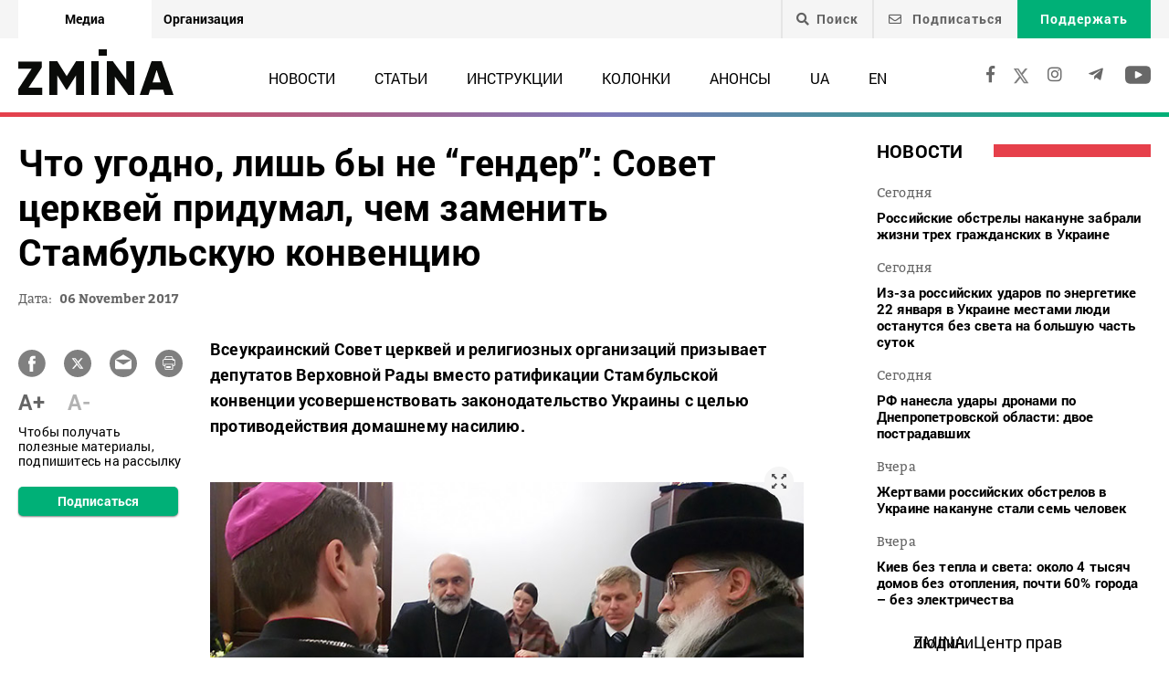

--- FILE ---
content_type: text/html; charset=UTF-8
request_url: https://zmina.info/ru/news-ru/shho_zavgodno_abi_ne_jender_vseukrajinska_rad_cerkov_vigadala_chim_zaminiti_stambulsku_konvencijiu/
body_size: 23670
content:
<!doctype html>
<html dir="ltr" lang="ru-RU" prefix="og: https://ogp.me/ns#">
<head>
    <meta charset="UTF-8" />
    
    
		<!-- All in One SEO 4.7.1.1 - aioseo.com -->
		<title>Что угодно, лишь бы не “гендер”: Совет церквей придумал, чем заменить Стамбульскую конвенцию ➜ ZMINA</title>
		<meta name="description" content="Что угодно, лишь бы не “гендер”: Совет церквей придумал, чем заменить Стамбульскую конвенцию В то же время по мнению правозащитников только Стамбульская конвенция предлагает наиболее полный и комплексный подход для преодоления домашнего насилия: Онлайн издание ZMINA ✍" />
		<meta name="robots" content="max-image-preview:large" />
		<meta name="keywords" content="гендер,киев,нацстратегия по правам человека,религия,стамбульская конвенция совета европы,новости" />
		<link rel="canonical" href="https://zmina.info/ru/news-ru/shho_zavgodno_abi_ne_jender_vseukrajinska_rad_cerkov_vigadala_chim_zaminiti_stambulsku_konvencijiu/" />
		<meta name="generator" content="All in One SEO (AIOSEO) 4.7.1.1" />
		<meta property="og:locale" content="ru_RU" />
		<meta property="og:site_name" content="ZMINA" />
		<meta property="og:type" content="article" />
		<meta property="og:title" content="Что угодно, лишь бы не “гендер”: Совет церквей придумал, чем заменить Стамбульскую конвенцию ➜ ZMINA" />
		<meta property="og:description" content="Что угодно, лишь бы не “гендер”: Совет церквей придумал, чем заменить Стамбульскую конвенцию В то же время по мнению правозащитников только Стамбульская конвенция предлагает наиболее полный и комплексный подход для преодоления домашнего насилия: Онлайн издание ZMINA ✍" />
		<meta property="og:url" content="https://zmina.info/ru/news-ru/shho_zavgodno_abi_ne_jender_vseukrajinska_rad_cerkov_vigadala_chim_zaminiti_stambulsku_konvencijiu/" />
		<meta property="og:image" content="https://zmina.info/wp-content/uploads/2019/04/RadaTSerkov.jpg" />
		<meta property="og:image:secure_url" content="https://zmina.info/wp-content/uploads/2019/04/RadaTSerkov.jpg" />
		<meta property="og:image:width" content="690" />
		<meta property="og:image:height" content="388" />
		<meta property="article:published_time" content="2017-11-06T16:25:49+00:00" />
		<meta property="article:modified_time" content="2017-11-06T16:25:49+00:00" />
		<meta property="article:publisher" content="https://www.facebook.com/zmina.ua?locale=uk_UA" />
		<meta name="twitter:card" content="summary_large_image" />
		<meta name="twitter:site" content="@zminaUA" />
		<meta name="twitter:title" content="Что угодно, лишь бы не “гендер”: Совет церквей придумал, чем заменить Стамбульскую конвенцию ➜ ZMINA" />
		<meta name="twitter:description" content="Что угодно, лишь бы не “гендер”: Совет церквей придумал, чем заменить Стамбульскую конвенцию В то же время по мнению правозащитников только Стамбульская конвенция предлагает наиболее полный и комплексный подход для преодоления домашнего насилия: Онлайн издание ZMINA ✍" />
		<meta name="twitter:image" content="https://zmina.info/wp-content/uploads/2019/04/RadaTSerkov.jpg" />
		<meta name="google" content="nositelinkssearchbox" />
		<script type="application/ld+json" class="aioseo-schema">
			{"@context":"https:\/\/schema.org","@graph":[{"@type":"Article","@id":"https:\/\/zmina.info\/ru\/news-ru\/shho_zavgodno_abi_ne_jender_vseukrajinska_rad_cerkov_vigadala_chim_zaminiti_stambulsku_konvencijiu\/#article","name":"\u0427\u0442\u043e \u0443\u0433\u043e\u0434\u043d\u043e, \u043b\u0438\u0448\u044c \u0431\u044b \u043d\u0435 \u201c\u0433\u0435\u043d\u0434\u0435\u0440\u201d: \u0421\u043e\u0432\u0435\u0442 \u0446\u0435\u0440\u043a\u0432\u0435\u0439 \u043f\u0440\u0438\u0434\u0443\u043c\u0430\u043b, \u0447\u0435\u043c \u0437\u0430\u043c\u0435\u043d\u0438\u0442\u044c \u0421\u0442\u0430\u043c\u0431\u0443\u043b\u044c\u0441\u043a\u0443\u044e \u043a\u043e\u043d\u0432\u0435\u043d\u0446\u0438\u044e \u279c ZMINA","headline":"\u0427\u0442\u043e \u0443\u0433\u043e\u0434\u043d\u043e, \u043b\u0438\u0448\u044c \u0431\u044b \u043d\u0435 &#8220;\u0433\u0435\u043d\u0434\u0435\u0440&#8221;: \u0421\u043e\u0432\u0435\u0442 \u0446\u0435\u0440\u043a\u0432\u0435\u0439 \u043f\u0440\u0438\u0434\u0443\u043c\u0430\u043b, \u0447\u0435\u043c \u0437\u0430\u043c\u0435\u043d\u0438\u0442\u044c \u0421\u0442\u0430\u043c\u0431\u0443\u043b\u044c\u0441\u043a\u0443\u044e \u043a\u043e\u043d\u0432\u0435\u043d\u0446\u0438\u044e","author":{"@id":"https:\/\/zmina.info\/ru\/author\/yedynka\/#author"},"publisher":{"@id":"https:\/\/zmina.info\/#organization"},"image":{"@type":"ImageObject","url":"https:\/\/zmina.info\/wp-content\/uploads\/2019\/04\/RadaTSerkov.jpg","width":690,"height":388},"datePublished":"2017-11-06T16:25:49+02:00","dateModified":"2017-11-06T16:25:49+02:00","inLanguage":"ru-RU","mainEntityOfPage":{"@id":"https:\/\/zmina.info\/ru\/news-ru\/shho_zavgodno_abi_ne_jender_vseukrajinska_rad_cerkov_vigadala_chim_zaminiti_stambulsku_konvencijiu\/#webpage"},"isPartOf":{"@id":"https:\/\/zmina.info\/ru\/news-ru\/shho_zavgodno_abi_ne_jender_vseukrajinska_rad_cerkov_vigadala_chim_zaminiti_stambulsku_konvencijiu\/#webpage"},"articleSection":"\u041d\u043e\u0432\u043e\u0441\u0442\u0438, \u0433\u0435\u043d\u0434\u0435\u0440, \u041a\u0438\u0435\u0432, \u041d\u0430\u0446\u0441\u0442\u0440\u0430\u0442\u0435\u0433\u0438\u044f \u043f\u043e \u043f\u0440\u0430\u0432\u0430\u043c \u0447\u0435\u043b\u043e\u0432\u0435\u043a\u0430, \u0440\u0435\u043b\u0438\u0433\u0438\u044f, \u0421\u0442\u0430\u043c\u0431\u0443\u043b\u044c\u0441\u043a\u0430\u044f \u043a\u043e\u043d\u0432\u0435\u043d\u0446\u0438\u044f \u0421\u043e\u0432\u0435\u0442\u0430 \u0415\u0432\u0440\u043e\u043f\u044b, RU, pll_5cb0a38c88911"},{"@type":"BreadcrumbList","@id":"https:\/\/zmina.info\/ru\/news-ru\/shho_zavgodno_abi_ne_jender_vseukrajinska_rad_cerkov_vigadala_chim_zaminiti_stambulsku_konvencijiu\/#breadcrumblist","itemListElement":[{"@type":"ListItem","@id":"https:\/\/zmina.info\/#listItem","position":1,"name":"Home","item":"https:\/\/zmina.info\/","nextItem":"https:\/\/zmina.info\/ru\/news-ru\/shho_zavgodno_abi_ne_jender_vseukrajinska_rad_cerkov_vigadala_chim_zaminiti_stambulsku_konvencijiu\/#listItem"},{"@type":"ListItem","@id":"https:\/\/zmina.info\/ru\/news-ru\/shho_zavgodno_abi_ne_jender_vseukrajinska_rad_cerkov_vigadala_chim_zaminiti_stambulsku_konvencijiu\/#listItem","position":2,"name":"\u0427\u0442\u043e \u0443\u0433\u043e\u0434\u043d\u043e, \u043b\u0438\u0448\u044c \u0431\u044b \u043d\u0435 \"\u0433\u0435\u043d\u0434\u0435\u0440\": \u0421\u043e\u0432\u0435\u0442 \u0446\u0435\u0440\u043a\u0432\u0435\u0439 \u043f\u0440\u0438\u0434\u0443\u043c\u0430\u043b, \u0447\u0435\u043c \u0437\u0430\u043c\u0435\u043d\u0438\u0442\u044c \u0421\u0442\u0430\u043c\u0431\u0443\u043b\u044c\u0441\u043a\u0443\u044e \u043a\u043e\u043d\u0432\u0435\u043d\u0446\u0438\u044e","previousItem":"https:\/\/zmina.info\/#listItem"}]},{"@type":"Organization","@id":"https:\/\/zmina.info\/#organization","name":"ZMINA","url":"https:\/\/zmina.info\/","sameAs":["https:\/\/www.instagram.com\/zmina_ua\/"]},{"@type":"Person","@id":"https:\/\/zmina.info\/ru\/author\/yedynka\/#author","url":"https:\/\/zmina.info\/ru\/author\/yedynka\/","name":"yedynka","image":{"@type":"ImageObject","@id":"https:\/\/zmina.info\/ru\/news-ru\/shho_zavgodno_abi_ne_jender_vseukrajinska_rad_cerkov_vigadala_chim_zaminiti_stambulsku_konvencijiu\/#authorImage","url":"https:\/\/secure.gravatar.com\/avatar\/197ab44c3f972d1b7cc6b6b6b168ed2e?s=96&d=mm&r=g","width":96,"height":96,"caption":"yedynka"}},{"@type":"WebPage","@id":"https:\/\/zmina.info\/ru\/news-ru\/shho_zavgodno_abi_ne_jender_vseukrajinska_rad_cerkov_vigadala_chim_zaminiti_stambulsku_konvencijiu\/#webpage","url":"https:\/\/zmina.info\/ru\/news-ru\/shho_zavgodno_abi_ne_jender_vseukrajinska_rad_cerkov_vigadala_chim_zaminiti_stambulsku_konvencijiu\/","name":"\u0427\u0442\u043e \u0443\u0433\u043e\u0434\u043d\u043e, \u043b\u0438\u0448\u044c \u0431\u044b \u043d\u0435 \u201c\u0433\u0435\u043d\u0434\u0435\u0440\u201d: \u0421\u043e\u0432\u0435\u0442 \u0446\u0435\u0440\u043a\u0432\u0435\u0439 \u043f\u0440\u0438\u0434\u0443\u043c\u0430\u043b, \u0447\u0435\u043c \u0437\u0430\u043c\u0435\u043d\u0438\u0442\u044c \u0421\u0442\u0430\u043c\u0431\u0443\u043b\u044c\u0441\u043a\u0443\u044e \u043a\u043e\u043d\u0432\u0435\u043d\u0446\u0438\u044e \u279c ZMINA","description":"\u0427\u0442\u043e \u0443\u0433\u043e\u0434\u043d\u043e, \u043b\u0438\u0448\u044c \u0431\u044b \u043d\u0435 \u201c\u0433\u0435\u043d\u0434\u0435\u0440\u201d: \u0421\u043e\u0432\u0435\u0442 \u0446\u0435\u0440\u043a\u0432\u0435\u0439 \u043f\u0440\u0438\u0434\u0443\u043c\u0430\u043b, \u0447\u0435\u043c \u0437\u0430\u043c\u0435\u043d\u0438\u0442\u044c \u0421\u0442\u0430\u043c\u0431\u0443\u043b\u044c\u0441\u043a\u0443\u044e \u043a\u043e\u043d\u0432\u0435\u043d\u0446\u0438\u044e \u0412 \u0442\u043e \u0436\u0435 \u0432\u0440\u0435\u043c\u044f \u043f\u043e \u043c\u043d\u0435\u043d\u0438\u044e \u043f\u0440\u0430\u0432\u043e\u0437\u0430\u0449\u0438\u0442\u043d\u0438\u043a\u043e\u0432 \u0442\u043e\u043b\u044c\u043a\u043e \u0421\u0442\u0430\u043c\u0431\u0443\u043b\u044c\u0441\u043a\u0430\u044f \u043a\u043e\u043d\u0432\u0435\u043d\u0446\u0438\u044f \u043f\u0440\u0435\u0434\u043b\u0430\u0433\u0430\u0435\u0442 \u043d\u0430\u0438\u0431\u043e\u043b\u0435\u0435 \u043f\u043e\u043b\u043d\u044b\u0439 \u0438 \u043a\u043e\u043c\u043f\u043b\u0435\u043a\u0441\u043d\u044b\u0439 \u043f\u043e\u0434\u0445\u043e\u0434 \u0434\u043b\u044f \u043f\u0440\u0435\u043e\u0434\u043e\u043b\u0435\u043d\u0438\u044f \u0434\u043e\u043c\u0430\u0448\u043d\u0435\u0433\u043e \u043d\u0430\u0441\u0438\u043b\u0438\u044f: \u041e\u043d\u043b\u0430\u0439\u043d \u0438\u0437\u0434\u0430\u043d\u0438\u0435 ZMINA \u270d","inLanguage":"ru-RU","isPartOf":{"@id":"https:\/\/zmina.info\/#website"},"breadcrumb":{"@id":"https:\/\/zmina.info\/ru\/news-ru\/shho_zavgodno_abi_ne_jender_vseukrajinska_rad_cerkov_vigadala_chim_zaminiti_stambulsku_konvencijiu\/#breadcrumblist"},"author":{"@id":"https:\/\/zmina.info\/ru\/author\/yedynka\/#author"},"creator":{"@id":"https:\/\/zmina.info\/ru\/author\/yedynka\/#author"},"image":{"@type":"ImageObject","url":"https:\/\/zmina.info\/wp-content\/uploads\/2019\/04\/RadaTSerkov.jpg","@id":"https:\/\/zmina.info\/ru\/news-ru\/shho_zavgodno_abi_ne_jender_vseukrajinska_rad_cerkov_vigadala_chim_zaminiti_stambulsku_konvencijiu\/#mainImage","width":690,"height":388},"primaryImageOfPage":{"@id":"https:\/\/zmina.info\/ru\/news-ru\/shho_zavgodno_abi_ne_jender_vseukrajinska_rad_cerkov_vigadala_chim_zaminiti_stambulsku_konvencijiu\/#mainImage"},"datePublished":"2017-11-06T16:25:49+02:00","dateModified":"2017-11-06T16:25:49+02:00"},{"@type":"WebSite","@id":"https:\/\/zmina.info\/#website","url":"https:\/\/zmina.info\/","name":"ZMINA","inLanguage":"ru-RU","publisher":{"@id":"https:\/\/zmina.info\/#organization"}}]}
		</script>
		<!-- All in One SEO -->

<link rel="alternate" type="application/rss+xml" title="ZMINA &raquo; Что угодно, лишь бы не &#8220;гендер&#8221;: Совет церквей придумал, чем заменить Стамбульскую конвенцию Comments Feed" href="https://zmina.info/ru/news-ru/shho_zavgodno_abi_ne_jender_vseukrajinska_rad_cerkov_vigadala_chim_zaminiti_stambulsku_konvencijiu/feed/" />
<style id='classic-theme-styles-inline-css' type='text/css'>
/*! This file is auto-generated */
.wp-block-button__link{color:#fff;background-color:#32373c;border-radius:9999px;box-shadow:none;text-decoration:none;padding:calc(.667em + 2px) calc(1.333em + 2px);font-size:1.125em}.wp-block-file__button{background:#32373c;color:#fff;text-decoration:none}
</style>
<style id='global-styles-inline-css' type='text/css'>
:root{--wp--preset--aspect-ratio--square: 1;--wp--preset--aspect-ratio--4-3: 4/3;--wp--preset--aspect-ratio--3-4: 3/4;--wp--preset--aspect-ratio--3-2: 3/2;--wp--preset--aspect-ratio--2-3: 2/3;--wp--preset--aspect-ratio--16-9: 16/9;--wp--preset--aspect-ratio--9-16: 9/16;--wp--preset--color--black: #000000;--wp--preset--color--cyan-bluish-gray: #abb8c3;--wp--preset--color--white: #ffffff;--wp--preset--color--pale-pink: #f78da7;--wp--preset--color--vivid-red: #cf2e2e;--wp--preset--color--luminous-vivid-orange: #ff6900;--wp--preset--color--luminous-vivid-amber: #fcb900;--wp--preset--color--light-green-cyan: #7bdcb5;--wp--preset--color--vivid-green-cyan: #00d084;--wp--preset--color--pale-cyan-blue: #8ed1fc;--wp--preset--color--vivid-cyan-blue: #0693e3;--wp--preset--color--vivid-purple: #9b51e0;--wp--preset--gradient--vivid-cyan-blue-to-vivid-purple: linear-gradient(135deg,rgba(6,147,227,1) 0%,rgb(155,81,224) 100%);--wp--preset--gradient--light-green-cyan-to-vivid-green-cyan: linear-gradient(135deg,rgb(122,220,180) 0%,rgb(0,208,130) 100%);--wp--preset--gradient--luminous-vivid-amber-to-luminous-vivid-orange: linear-gradient(135deg,rgba(252,185,0,1) 0%,rgba(255,105,0,1) 100%);--wp--preset--gradient--luminous-vivid-orange-to-vivid-red: linear-gradient(135deg,rgba(255,105,0,1) 0%,rgb(207,46,46) 100%);--wp--preset--gradient--very-light-gray-to-cyan-bluish-gray: linear-gradient(135deg,rgb(238,238,238) 0%,rgb(169,184,195) 100%);--wp--preset--gradient--cool-to-warm-spectrum: linear-gradient(135deg,rgb(74,234,220) 0%,rgb(151,120,209) 20%,rgb(207,42,186) 40%,rgb(238,44,130) 60%,rgb(251,105,98) 80%,rgb(254,248,76) 100%);--wp--preset--gradient--blush-light-purple: linear-gradient(135deg,rgb(255,206,236) 0%,rgb(152,150,240) 100%);--wp--preset--gradient--blush-bordeaux: linear-gradient(135deg,rgb(254,205,165) 0%,rgb(254,45,45) 50%,rgb(107,0,62) 100%);--wp--preset--gradient--luminous-dusk: linear-gradient(135deg,rgb(255,203,112) 0%,rgb(199,81,192) 50%,rgb(65,88,208) 100%);--wp--preset--gradient--pale-ocean: linear-gradient(135deg,rgb(255,245,203) 0%,rgb(182,227,212) 50%,rgb(51,167,181) 100%);--wp--preset--gradient--electric-grass: linear-gradient(135deg,rgb(202,248,128) 0%,rgb(113,206,126) 100%);--wp--preset--gradient--midnight: linear-gradient(135deg,rgb(2,3,129) 0%,rgb(40,116,252) 100%);--wp--preset--font-size--small: 13px;--wp--preset--font-size--medium: 20px;--wp--preset--font-size--large: 36px;--wp--preset--font-size--x-large: 42px;--wp--preset--spacing--20: 0.44rem;--wp--preset--spacing--30: 0.67rem;--wp--preset--spacing--40: 1rem;--wp--preset--spacing--50: 1.5rem;--wp--preset--spacing--60: 2.25rem;--wp--preset--spacing--70: 3.38rem;--wp--preset--spacing--80: 5.06rem;--wp--preset--shadow--natural: 6px 6px 9px rgba(0, 0, 0, 0.2);--wp--preset--shadow--deep: 12px 12px 50px rgba(0, 0, 0, 0.4);--wp--preset--shadow--sharp: 6px 6px 0px rgba(0, 0, 0, 0.2);--wp--preset--shadow--outlined: 6px 6px 0px -3px rgba(255, 255, 255, 1), 6px 6px rgba(0, 0, 0, 1);--wp--preset--shadow--crisp: 6px 6px 0px rgba(0, 0, 0, 1);}:where(.is-layout-flex){gap: 0.5em;}:where(.is-layout-grid){gap: 0.5em;}body .is-layout-flex{display: flex;}.is-layout-flex{flex-wrap: wrap;align-items: center;}.is-layout-flex > :is(*, div){margin: 0;}body .is-layout-grid{display: grid;}.is-layout-grid > :is(*, div){margin: 0;}:where(.wp-block-columns.is-layout-flex){gap: 2em;}:where(.wp-block-columns.is-layout-grid){gap: 2em;}:where(.wp-block-post-template.is-layout-flex){gap: 1.25em;}:where(.wp-block-post-template.is-layout-grid){gap: 1.25em;}.has-black-color{color: var(--wp--preset--color--black) !important;}.has-cyan-bluish-gray-color{color: var(--wp--preset--color--cyan-bluish-gray) !important;}.has-white-color{color: var(--wp--preset--color--white) !important;}.has-pale-pink-color{color: var(--wp--preset--color--pale-pink) !important;}.has-vivid-red-color{color: var(--wp--preset--color--vivid-red) !important;}.has-luminous-vivid-orange-color{color: var(--wp--preset--color--luminous-vivid-orange) !important;}.has-luminous-vivid-amber-color{color: var(--wp--preset--color--luminous-vivid-amber) !important;}.has-light-green-cyan-color{color: var(--wp--preset--color--light-green-cyan) !important;}.has-vivid-green-cyan-color{color: var(--wp--preset--color--vivid-green-cyan) !important;}.has-pale-cyan-blue-color{color: var(--wp--preset--color--pale-cyan-blue) !important;}.has-vivid-cyan-blue-color{color: var(--wp--preset--color--vivid-cyan-blue) !important;}.has-vivid-purple-color{color: var(--wp--preset--color--vivid-purple) !important;}.has-black-background-color{background-color: var(--wp--preset--color--black) !important;}.has-cyan-bluish-gray-background-color{background-color: var(--wp--preset--color--cyan-bluish-gray) !important;}.has-white-background-color{background-color: var(--wp--preset--color--white) !important;}.has-pale-pink-background-color{background-color: var(--wp--preset--color--pale-pink) !important;}.has-vivid-red-background-color{background-color: var(--wp--preset--color--vivid-red) !important;}.has-luminous-vivid-orange-background-color{background-color: var(--wp--preset--color--luminous-vivid-orange) !important;}.has-luminous-vivid-amber-background-color{background-color: var(--wp--preset--color--luminous-vivid-amber) !important;}.has-light-green-cyan-background-color{background-color: var(--wp--preset--color--light-green-cyan) !important;}.has-vivid-green-cyan-background-color{background-color: var(--wp--preset--color--vivid-green-cyan) !important;}.has-pale-cyan-blue-background-color{background-color: var(--wp--preset--color--pale-cyan-blue) !important;}.has-vivid-cyan-blue-background-color{background-color: var(--wp--preset--color--vivid-cyan-blue) !important;}.has-vivid-purple-background-color{background-color: var(--wp--preset--color--vivid-purple) !important;}.has-black-border-color{border-color: var(--wp--preset--color--black) !important;}.has-cyan-bluish-gray-border-color{border-color: var(--wp--preset--color--cyan-bluish-gray) !important;}.has-white-border-color{border-color: var(--wp--preset--color--white) !important;}.has-pale-pink-border-color{border-color: var(--wp--preset--color--pale-pink) !important;}.has-vivid-red-border-color{border-color: var(--wp--preset--color--vivid-red) !important;}.has-luminous-vivid-orange-border-color{border-color: var(--wp--preset--color--luminous-vivid-orange) !important;}.has-luminous-vivid-amber-border-color{border-color: var(--wp--preset--color--luminous-vivid-amber) !important;}.has-light-green-cyan-border-color{border-color: var(--wp--preset--color--light-green-cyan) !important;}.has-vivid-green-cyan-border-color{border-color: var(--wp--preset--color--vivid-green-cyan) !important;}.has-pale-cyan-blue-border-color{border-color: var(--wp--preset--color--pale-cyan-blue) !important;}.has-vivid-cyan-blue-border-color{border-color: var(--wp--preset--color--vivid-cyan-blue) !important;}.has-vivid-purple-border-color{border-color: var(--wp--preset--color--vivid-purple) !important;}.has-vivid-cyan-blue-to-vivid-purple-gradient-background{background: var(--wp--preset--gradient--vivid-cyan-blue-to-vivid-purple) !important;}.has-light-green-cyan-to-vivid-green-cyan-gradient-background{background: var(--wp--preset--gradient--light-green-cyan-to-vivid-green-cyan) !important;}.has-luminous-vivid-amber-to-luminous-vivid-orange-gradient-background{background: var(--wp--preset--gradient--luminous-vivid-amber-to-luminous-vivid-orange) !important;}.has-luminous-vivid-orange-to-vivid-red-gradient-background{background: var(--wp--preset--gradient--luminous-vivid-orange-to-vivid-red) !important;}.has-very-light-gray-to-cyan-bluish-gray-gradient-background{background: var(--wp--preset--gradient--very-light-gray-to-cyan-bluish-gray) !important;}.has-cool-to-warm-spectrum-gradient-background{background: var(--wp--preset--gradient--cool-to-warm-spectrum) !important;}.has-blush-light-purple-gradient-background{background: var(--wp--preset--gradient--blush-light-purple) !important;}.has-blush-bordeaux-gradient-background{background: var(--wp--preset--gradient--blush-bordeaux) !important;}.has-luminous-dusk-gradient-background{background: var(--wp--preset--gradient--luminous-dusk) !important;}.has-pale-ocean-gradient-background{background: var(--wp--preset--gradient--pale-ocean) !important;}.has-electric-grass-gradient-background{background: var(--wp--preset--gradient--electric-grass) !important;}.has-midnight-gradient-background{background: var(--wp--preset--gradient--midnight) !important;}.has-small-font-size{font-size: var(--wp--preset--font-size--small) !important;}.has-medium-font-size{font-size: var(--wp--preset--font-size--medium) !important;}.has-large-font-size{font-size: var(--wp--preset--font-size--large) !important;}.has-x-large-font-size{font-size: var(--wp--preset--font-size--x-large) !important;}
:where(.wp-block-post-template.is-layout-flex){gap: 1.25em;}:where(.wp-block-post-template.is-layout-grid){gap: 1.25em;}
:where(.wp-block-columns.is-layout-flex){gap: 2em;}:where(.wp-block-columns.is-layout-grid){gap: 2em;}
:root :where(.wp-block-pullquote){font-size: 1.5em;line-height: 1.6;}
</style>
<link rel='stylesheet' id='contact-form-7-css' href='https://zmina.info/wp-content/plugins/contact-form-7/includes/css/styles.css?ver=5.9.8' type='text/css' media='all' />
<link rel='stylesheet' id='dashicons-css' href='https://zmina.info/wp-includes/css/dashicons.min.css?ver=6.6.2' type='text/css' media='all' />
<link rel='stylesheet' id='post-views-counter-frontend-css' href='https://zmina.info/wp-content/plugins/post-views-counter/css/frontend.min.css?ver=1.4.7' type='text/css' media='all' />
<link rel='stylesheet' id='quiz-maker-css' href='https://zmina.info/wp-content/plugins/quiz-maker/public/css/quiz-maker-public.css?ver=21.7.1' type='text/css' media='all' />
<link rel='stylesheet' id='main-css' href='https://zmina.info/wp-content/themes/humanrights/assets/css/main.min.css?ver=5.5.4' type='text/css' media='all' />
<style id='main-inline-css' type='text/css'>
.wpcf7-response-output{display: none !important;}
div.wpcf7 .ajax-loader {display: none !important;}.select_ca #my_month {float: none;}
</style>
<script type="text/javascript" src="https://zmina.info/wp-includes/js/jquery/jquery.min.js?ver=3.7.1" id="jquery-core-js"></script>
<script type="text/javascript" src="https://zmina.info/wp-includes/js/jquery/jquery-migrate.min.js?ver=3.4.1" id="jquery-migrate-js"></script>
<script type="text/javascript" id="donate_script-js-extra">
/* <![CDATA[ */
var donate_ajax = {"url":"https:\/\/zmina.info\/wp-admin\/admin-ajax.php","nonce":"7ac3db0cd2"};
var donate_ajax1 = {"url":"https:\/\/zmina.info\/wp-admin\/admin-ajax.php","nonce":"c67cdebd54"};
/* ]]> */
</script>
<script type="text/javascript" src="https://zmina.info/wp-content/plugins/donate/script.js?ver=6.6.2" id="donate_script-js"></script>
<script type="text/javascript" id="post-views-counter-frontend-js-before">
/* <![CDATA[ */
var pvcArgsFrontend = {"mode":"js","postID":15485,"requestURL":"https:\/\/zmina.info\/wp-admin\/admin-ajax.php","nonce":"5e661461be","dataStorage":"cookies","multisite":1,"path":"\/","domain":""};
/* ]]> */
</script>
<script type="text/javascript" src="https://zmina.info/wp-content/plugins/post-views-counter/js/frontend.min.js?ver=1.4.7" id="post-views-counter-frontend-js"></script>
<link rel="https://api.w.org/" href="https://zmina.info/wp-json/" /><link rel="alternate" title="JSON" type="application/json" href="https://zmina.info/wp-json/wp/v2/posts/15485" /><link rel="EditURI" type="application/rsd+xml" title="RSD" href="https://zmina.info/xmlrpc.php?rsd" />

<link rel='shortlink' href='https://zmina.info/?p=15485' />
<link rel="alternate" title="oEmbed (JSON)" type="application/json+oembed" href="https://zmina.info/wp-json/oembed/1.0/embed?url=https%3A%2F%2Fzmina.info%2Fru%2Fnews-ru%2Fshho_zavgodno_abi_ne_jender_vseukrajinska_rad_cerkov_vigadala_chim_zaminiti_stambulsku_konvencijiu%2F" />
<link rel="alternate" title="oEmbed (XML)" type="text/xml+oembed" href="https://zmina.info/wp-json/oembed/1.0/embed?url=https%3A%2F%2Fzmina.info%2Fru%2Fnews-ru%2Fshho_zavgodno_abi_ne_jender_vseukrajinska_rad_cerkov_vigadala_chim_zaminiti_stambulsku_konvencijiu%2F&#038;format=xml" />
    <script type="text/javascript">
        var ajaxurl = 'https://zmina.info/wp-admin/admin-ajax.php';
    </script>
    <script type="application/ld+json" >
            {
              "@context":"https://schema.org/",
              "@type":"Organization",
              "@id":"https://zmina.info#Organization",
              "name":"ZMINA | Медиа ресурс Центра прав человека",
              "url":"https://zmina.ua",
              "sameAs":
              [
                "https://www.facebook.com/zmina.ua",
                "https://twitter.com/zminaUA",
"https://www.instagram.com/zmina_ua",
"https://www.youtube.com/user/CHRinform",
"https://t.me/zmina_ua"
              ],
              "logo":"https://zmina.info/wp-content/uploads/2023/07/logo2.png",
              "contactPoint":[
                {
                  "@type":"ContactPoint",
                  "contactType":"customer service",
                  "telephone":"+38(044) 272-42-52"
                },
                {
                  "@type":"ContactPoint",
                  "contactType":"customer service",
                  "telephone":"+38(067) 502-08-01"
                }
              ],
              "description":"Свежие новости каждый день - онлайн-медиа ZMINA ❤ Расследования, репортажи, новости в области прав человека ✅",
              "address":
              {
                "@type": "PostalAddress",
                "addressLocality": "Киев, Украина",
                "postalCode": "01034",
                "streetAddress": "Ярославов Вал 33Б, 3 этаж"
              },
              "image":"https://zmina.info/wp-content/uploads/2023/07/logo2.png"
            }
        </script>    <meta http-equiv="X-UA-Compatible" content="IE=edge">
    <meta name="viewport" content="width=device-width, initial-scale=1, maximum-scale=1">
    <link rel="apple-touch-icon" sizes="57x57" href="https://zmina.info/wp-content/themes/humanrights/apple-icon-57x57.png">
            <link rel="apple-touch-icon" sizes="60x60" href="https://zmina.info/wp-content/themes/humanrights/assets/favicon/apple-icon-60x60.png">
            <link rel="apple-touch-icon" sizes="72x72" href="https://zmina.info/wp-content/themes/humanrights/assets/favicon/apple-icon-72x72.png">
            <link rel="apple-touch-icon" sizes="76x76" href="https://zmina.info/wp-content/themes/humanrights/assets/favicon/apple-icon-76x76.png">
            <link rel="apple-touch-icon" sizes="114x114" href="https://zmina.info/wp-content/themes/humanrights/assets/favicon/apple-icon-114x114.png">
            <link rel="apple-touch-icon" sizes="120x120" href="https://zmina.info/wp-content/themes/humanrights/assets/favicon/apple-icon-120x120.png">
            <link rel="apple-touch-icon" sizes="144x144" href="https://zmina.info/wp-content/themes/humanrights/assets/favicon/apple-icon-144x144.png">
            <link rel="apple-touch-icon" sizes="152x152" href="https://zmina.info/wp-content/themes/humanrights/assets/favicon/apple-icon-152x152.png">
            <link rel="apple-touch-icon" sizes="180x180" href="https://zmina.info/wp-content/themes/humanrights/assets/favicon/apple-icon-180x180.png">
            <link rel="icon" type="image/png" sizes="192x192"  href="https://zmina.info/wp-content/themes/humanrights/assets/favicon/android-icon-192x192.png">
            <link rel="icon" type="image/png" sizes="32x32" href="https://zmina.info/wp-content/themes/humanrights/assets/favicon/favicon-32x32.png">
            <link rel="icon" type="image/png" sizes="96x96" href="https://zmina.info/wp-content/themes/humanrights/assets/favicon/favicon-96x96.png">
            <link rel="icon" type="image/png" sizes="16x16" href="https://zmina.info/wp-content/themes/humanrights/assets/favicon/favicon-16x16.png">
            <link rel="manifest" href="https://zmina.info/wp-content/themes/humanrights/assets/favicon/manifest.json">
            <meta name="msapplication-TileColor" content="#ffffff">
            <meta name="msapplication-TileImage" content="https://zmina.info/wp-content/themes/humanrights/assets/favicon/ms-icon-144x144.png">
            <meta name="theme-color" content="#ffffff">   
        
    <script>
        (function(i,s,o,g,r,a,m){i['GoogleAnalyticsObject']=r;i[r]=i[r]||function(){
            (i[r].q=i[r].q||[]).push(arguments)},i[r].l=1*new Date();a=s.createElement(o),
            m=s.getElementsByTagName(o)[0];a.async=1;a.src=g;m.parentNode.insertBefore(a,m)
        })(window,document,'script','//www.google-analytics.com/analytics.js','ga');

        ga('create', 'UA-57945481-1', 'auto');
        ga('send', 'pageview');

    </script>

    <!-- Facebook Pixel Code -->
    <script>
        !function(f,b,e,v,n,t,s)
        {if(f.fbq)return;n=f.fbq=function(){n.callMethod?
            n.callMethod.apply(n,arguments):n.queue.push(arguments)};
            if(!f._fbq)f._fbq=n;n.push=n;n.loaded=!0;n.version='2.0';
            n.queue=[];t=b.createElement(e);t.async=!0;
            t.src=v;s=b.getElementsByTagName(e)[0];
            s.parentNode.insertBefore(t,s)}(window, document,'script',
            'https://connect.facebook.net/en_US/fbevents.js');
        fbq('init', '1969331176675175');
        fbq('track', 'PageView');
    </script>
    <noscript>
        <img height="1" width="1" style="display:none" src="https://www.facebook.com/tr?id=1969331176675175&ev=PageView&noscript=1"/>
    </noscript>
    <!-- End Facebook Pixel Code -->
        
  </head>

<body class="post-template-default single single-post postid-15485 single-format-standard">
<div class="page_wrapper">
<header class="header">
    <div style="display: none" class="breadcrumbs" itemscope itemtype="http://schema.org/BreadcrumbList"><span itemprop="itemListElement" itemscope itemtype="http://schema.org/ListItem"><a class="breadcrumbs__link" href="https://zmina.info/ru/" itemprop="item"><span itemprop="name">Главная</span></a><meta itemprop="position" content="1" /></span><span class="breadcrumbs__separator"> › </span><span itemprop="itemListElement" itemscope itemtype="http://schema.org/ListItem"><a class="breadcrumbs__link" href="https://zmina.info/ru/news-ru/" itemprop="item"><span itemprop="name">Новости</span></a><meta itemprop="position" content="2" /></span><span class="breadcrumbs__separator"> › </span><span class="breadcrumbs__current">Что угодно, лишь бы не &#8220;гендер&#8221;: Совет церквей придумал, чем заменить Стамбульскую конвенцию</span></div><!-- .breadcrumbs -->
    <!-- DESCTOP MENU -->
<div class="desctop_menu">
    <div class="top_line">
        <div class="container">
            <div class="flex_row">

                <div id="menu-verhnye-menyu-ru" class="nav-menu desktop page_switchers"><a href="/ru"  class="active menu-item menu-item-type-custom menu-item-object-custom menu-item-13">Медиа</a><a href="https://zmina.ua"  class="menu-item menu-item-type-custom menu-item-object-custom menu-item-14">Организация</a></div>
                <div class="functions">

                                        <div class="nav_search_wrapper">
                        <a href="javascript:void(0)" class="search"><i class="fa fa-search"></i>Поиск</a>
                        <form method="get" action="https://zmina.info/ru/">
                            <button type="submit"><i class="fa fa-search"></i></button>
                            <input type="text" name="s" placeholder="Ищете что-то конкретное?">
                        </form>
                    </div>

                                            <a href="#subscribe_pop_form" class="subscribe open-pop-link">
                            <i class="far fa-envelope"></i>
                            Подписаться                        </a>
                                                                <a href="https://zmina.info/ru/donate-ru/" class="donate">Поддержать</a>
                                    </div>
            </div>
        </div>
    </div>
    <div class="nav_line">
        <div class="container">
            <div class="flex_row">
                <a href="https://zmina.info/ru" class="logo">
                    <img src="https://zmina.info/wp-content/themes/humanrights/assets/img/logo2.svg" alt="ZMINA" title="ZMINA">
                </a>
                <nav class="nav"><ul id="menu-golovne-menyu-ru" class="nav-menu desktop"><li id="menu-item-26" class="menu-item menu-item-type-taxonomy menu-item-object-category current-post-ancestor current-menu-parent current-post-parent menu-item-26"><a href="https://zmina.info/ru/news-ru/">Новости</a></li>
<li id="menu-item-27" class="menu-item menu-item-type-taxonomy menu-item-object-category menu-item-27"><a href="https://zmina.info/ru/articles-ru/">Статьи</a></li>
<li id="menu-item-28" class="menu-item menu-item-type-taxonomy menu-item-object-category menu-item-28"><a href="https://zmina.info/ru/instructions-ru/">Инструкции</a></li>
<li id="menu-item-29" class="menu-item menu-item-type-taxonomy menu-item-object-category menu-item-29"><a href="https://zmina.info/ru/columns-ru/">Колонки</a></li>
<li id="menu-item-30" class="menu-item menu-item-type-taxonomy menu-item-object-category menu-item-30"><a href="https://zmina.info/ru/announcements-ru/">Анонсы</a></li>
<li id="menu-item-165544-uk" class="lang-item lang-item-2 lang-item-uk lang-item-first menu-item menu-item-type-custom menu-item-object-custom menu-item-165544-uk"><a href="https://zmina.info/news/shho_zavgodno_abi_ne_jender_vseukrajinska_rad_cerkov_vigadala_chim_zaminiti_stambulsku_konvencijiu-2/" hreflang="uk" lang="uk">UA</a></li>
<li id="menu-item-165544-en" class="lang-item lang-item-10 lang-item-en no-translation menu-item menu-item-type-custom menu-item-object-custom menu-item-165544-en"><a href="https://zmina.info/en/" hreflang="en-GB" lang="en-GB">EN</a></li>
</ul></nav>                <div class="soc_links">
                                                                <a rel="nofollow" href="https://www.facebook.com/zmina.ua" target="_blank">
                            <i class="fab fa-facebook-f"></i>
                        </a>
                    
                                                                                    <a href="https://twitter.com/zminaUA" target="_blank">
                            <i class="fa-x"></i>
                        </a>
                    
                                                                <a rel="nofollow" href="https://www.instagram.com/zmina_ua/" target="_blank">
                            <i class="fab fa-instagram"></i>
                        </a>
                    
                                                                <a rel="nofollow" href="https://t.me/zmina_ua" target="_blank">
                            <i class="fab fa-telegram-plane"></i>
                        </a>
                    
                                                                <a rel="nofollow" href="https://www.youtube.com/user/CHRinform" target="_blank">
                            <svg
                                    fill="#000000"
                                    height="30px"
                                    width="28px"
                                    version="1.1"
                                    id="Layer_1"
                                    xmlns="http://www.w3.org/2000/svg"
                                    xmlns:xlink="http://www.w3.org/1999/xlink"
                                    viewBox="0 0 310 310"
                                    xml:space="preserve"
                            >
                    <g id="XMLID_822_">
                        <path
                                id="XMLID_823_"
                                d="M297.917,64.645c-11.19-13.302-31.85-18.728-71.306-18.728H83.386c-40.359,0-61.369,5.776-72.517,19.938
                   C0,79.663,0,100.008,0,128.166v53.669c0,54.551,12.896,82.248,83.386,82.248h143.226c34.216,0,53.176-4.788,65.442-16.527
                   C304.633,235.518,310,215.863,310,181.835v-53.669C310,98.471,309.159,78.006,297.917,64.645z M199.021,162.41l-65.038,33.991
                   c-1.454,0.76-3.044,1.137-4.632,1.137c-1.798,0-3.592-0.484-5.181-1.446c-2.992-1.813-4.819-5.056-4.819-8.554v-67.764
                   c0-3.492,1.822-6.732,4.808-8.546c2.987-1.814,6.702-1.938,9.801-0.328l65.038,33.772c3.309,1.718,5.387,5.134,5.392,8.861
                   C204.394,157.263,202.325,160.684,199.021,162.41z"
                        />
                    </g>
                  </svg>
                        </a>
                                    </div>
            </div>
        </div>
    </div>
</div>
<!-- DESCTOP MENU -->    
<!-- MOBILE MENU -->
<div class="mobile_menu">
    <div class="top_line flex_row">
        <div class="lang">
                    </div>
        <a href="https://zmina.info/ru" class="logo">
            <img src="https://zmina.info/wp-content/themes/humanrights/assets/img/logo2.svg" alt="ZMINA" title="ZMINA">
        </a>
        <a href="#page_menu" class="hamburger hamburger--emphatic">
                        <span class="hamburger-box">
                            <span class="hamburger-inner"> </span>
                        </span>
        </a>
    </div>
    <div class="mobile_menu-wrap">
        <div class="drop_menu">
        <form method="get" class="search_form" action="https://zmina.info/ru/">
            <input type="text" name="s" value="" placeholder="Поиск">
        </form>

        <nav class="nav"><ul id="menu-golovne-menyu-ru-1" class=""><li class="menu-item menu-item-type-taxonomy menu-item-object-category current-post-ancestor current-menu-parent current-post-parent menu-item-26"><a href="https://zmina.info/ru/news-ru/">Новости</a></li>
<li class="menu-item menu-item-type-taxonomy menu-item-object-category menu-item-27"><a href="https://zmina.info/ru/articles-ru/">Статьи</a></li>
<li class="menu-item menu-item-type-taxonomy menu-item-object-category menu-item-28"><a href="https://zmina.info/ru/instructions-ru/">Инструкции</a></li>
<li class="menu-item menu-item-type-taxonomy menu-item-object-category menu-item-29"><a href="https://zmina.info/ru/columns-ru/">Колонки</a></li>
<li class="menu-item menu-item-type-taxonomy menu-item-object-category menu-item-30"><a href="https://zmina.info/ru/announcements-ru/">Анонсы</a></li>
<li class="lang-item lang-item-2 lang-item-uk lang-item-first menu-item menu-item-type-custom menu-item-object-custom menu-item-165544-uk"><a href="https://zmina.info/news/shho_zavgodno_abi_ne_jender_vseukrajinska_rad_cerkov_vigadala_chim_zaminiti_stambulsku_konvencijiu-2/" hreflang="uk" lang="uk">UA</a></li>
<li class="lang-item lang-item-10 lang-item-en no-translation menu-item menu-item-type-custom menu-item-object-custom menu-item-165544-en"><a href="https://zmina.info/en/" hreflang="en-GB" lang="en-GB">EN</a></li>
</ul></nav>                

            <div class="spec_articles">
                <h2>Спецтемы:</h2>
                <ul>
                                            <li>
                                                        <a href="https://zmina.info/ru/tag/mezhdunarodnye-prestuplenyya/">ВОЕННЫЕ ПРЕСТУПЛЕНИЯ РОССИИ В УКРАИНЕ</a>
                        </li>
                                    </ul>
            </div>
        
        <!--        <div class="mobile_btn_row mobile_btn_row_menu">-->
        <!--            <a href="#" class="donate">--><!--</a>-->
        <!--        </div>-->
        <div class="soc_links">
                                        <a rel="nofollow" href="https://www.facebook.com/zmina.ua" target="_blank">
                    <i class="fab fa-facebook-f"></i>
                </a>
            
                                                    <a href="https://twitter.com/zminaUA" target="_blank">
                    <i class="fa-x"></i>
                </a>
            
                                        <a rel="nofollow" href="https://www.instagram.com/zmina_ua/" target="_blank">
                    <i class="fab fa-instagram"></i>
                </a>
            
                                        <a rel="nofollow" href="https://t.me/zmina_ua" target="_blank">
                    <i class="fab fa-telegram-plane"></i>
                </a>
            
                                        <a rel="nofollow" href="https://www.youtube.com/user/CHRinform" target="_blank">
                    <svg
                            fill="#000000"
                            height="30px"
                            width="28px"
                            version="1.1"
                            id="Layer_1"
                            xmlns="http://www.w3.org/2000/svg"
                            xmlns:xlink="http://www.w3.org/1999/xlink"
                            viewBox="0 0 310 310"
                            xml:space="preserve"
                    >
                    <g id="XMLID_822_">
                        <path
                                id="XMLID_823_"
                                d="M297.917,64.645c-11.19-13.302-31.85-18.728-71.306-18.728H83.386c-40.359,0-61.369,5.776-72.517,19.938
                   C0,79.663,0,100.008,0,128.166v53.669c0,54.551,12.896,82.248,83.386,82.248h143.226c34.216,0,53.176-4.788,65.442-16.527
                   C304.633,235.518,310,215.863,310,181.835v-53.669C310,98.471,309.159,78.006,297.917,64.645z M199.021,162.41l-65.038,33.991
                   c-1.454,0.76-3.044,1.137-4.632,1.137c-1.798,0-3.592-0.484-5.181-1.446c-2.992-1.813-4.819-5.056-4.819-8.554v-67.764
                   c0-3.492,1.822-6.732,4.808-8.546c2.987-1.814,6.702-1.938,9.801-0.328l65.038,33.772c3.309,1.718,5.387,5.134,5.392,8.861
                   C204.394,157.263,202.325,160.684,199.021,162.41z"
                        />
                    </g>
                  </svg>
                </a>
                    </div>
    </div>
    </div>
</div>
<!-- /MOBILE MENU --></header>
<!-- /HEADER --><section class="article">
    <div class="container flex_row alignTop">
        <article class="article_content">
            <h1>Что угодно, лишь бы не &#8220;гендер&#8221;: Совет церквей придумал, чем заменить Стамбульскую конвенцию</h1>
            <div class="flex_row ">
                <div class="article_data">
                    <span class="data_key">Дата:</span>
                    <span>06 November 2017</span>
                                                        </div>
            </div>
                                    <div class="article_columns flex_row">
                <div class="article_controls">
    <div class="article_share flex_row">
        <a onclick="social_share('fb')" href="javascript:void(0)">
            <span class="share_facebook"></span>
        </a>
        <a onclick="social_share('tw')" href="javascript:void(0)">
            <span class="share_twitter"></span>
        </a>
        <a href="mailto:?subject=Что угодно, лишь бы не &#8220;гендер&#8221;: Совет церквей придумал, чем заменить Стамбульскую конвенцию&amp;body=https://zmina.info/ru/news-ru/shho_zavgodno_abi_ne_jender_vseukrajinska_rad_cerkov_vigadala_chim_zaminiti_stambulsku_konvencijiu/">
            <span class="share_mail"></span>
        </a>
        <a href="javascript:void(0)" onclick="print()">
            <span class="share_print"></span>
        </a>
    </div>
    <a href="#" class="font_plus font_change" id="size-plus" data-function="+">A+</a>
    <a href="#" class="font_minus font_change size-disabled" id="size-minus" data-function="-">A-</a>
    <span class="subscribe_disclimer">Чтобы получать полезные материалы, подпишитесь на рассылку</span>
    <a href="#subscribe_pop_form" class="subcribe open-pop-link">Подписаться</a>
</div>                <div class="article_text_wrapper">
                    <p><strong>Всеукраинский Совет церквей и религиозных организаций призывает депутатов Верховной Рады вместо ратификации Стамбульской конвенции усовершенствовать законодательство Украины с целью противодействия домашнему насилию.</strong></p>
<p><strong>&nbsp;<img fetchpriority="high" decoding="async" src="/upload/photobank/Дискримінація/РадаЦерков.jpg" alt="" width="640" height="360" /></strong></p>
<p>В частности, Совет церквей ожидает от парламента принятия уже подготовленных ко второму чтению законопроектов № 4952 и № 5294, не привязывая их рассмотрение к ратификации Стамбульской конвенции из-за наличия к ней существенных замечаний.</p>
<p>Как сообщает <a href="http://www.irs.in.ua/index.php?option=com_content&amp;view=article&amp;id=1855%3A1&amp;catid=34%3Aua&amp;Itemid=61&amp;lang=uk" target="_blank" rel="noopener noreferrer">Институт религиозной свободы,</a> об этом шла речь на заседании глав конфессий 2 ноября, которое состоялось под председательством шейха Ахмеда Тамима, председателя Духовного управления мусульман Украины.</p>
<p>В то же время по мнению правозащитников только Стамбульская конвенция предлагает наиболее полный и комплексный подход для преодоления домашнего насилия.</p>
<p>Об этом в комментарии для Центра информации о правах человека отметила пресс-секретарь правозащитной организации Amnesty International Украина, <strong>Мария Гурьева</strong>.</p>
<p><em>&#8220;Сейчас в ВР пытаются обойти ратификацию Конвенции предлагая законы, которые якобы также направлены на преодоление домашнего насилия. Однако, только Стамбульская конвенция предлагает наиболее полный и комплексный подход для предотвращения и преодоления домашнего насилия как явления&#8221;,</em>&nbsp;&ndash; говорит Мария Гурьева.</p>
<p>Она рассказала, что сейчас их организация проводит сбор подписей под обращением к депутатам по скорейшей ратификации Стамбульской конвенции.</p>
<p><em>&#8220;Прошла всего неделя после начала новой кампании за ратификацию Стамбульской конвенции, которая призвана противодействовать домашнему насилию в отношении женщин и детей, а свои подписи под соответствующим обращением к депутатам уже оставили около 1000 человек. Сбор подписей продлится до начала нового года, тогда все обращения будут переданы депутатам&#8221;,</em>&nbsp;&ndash; сообщила Мария Гурьева.</p>
<p>По ее словам, чтобы добиться реакции от ВР очень важно показать, что&nbsp; ратификации Стамбульской конвенции требует большое количество людей. Именно поэтому, каждая подпись имеет значение.</p>
<p style="padding-left: 180px"><strong><span style="color: #993300">ПОДПИСАТЬ ОБРАЩЕНИЕ</span></strong></p>
<p>Как известно, Украина до сих пор не ратифицировала Конвенцию Совета Европы о предотвращении насилия в отношении женщин и домашнего насилия и борьбу с этими явлениями, известную как Стамбульская конвенция.</p>
<p>Принятая президентом <a href="/ru/tags/nacstrategija_z_prav_ljudini" target="_blank" rel="noopener noreferrer">Нацстратегия по правам человека </a>обязала Минсоцполитики и МВД разработать и представить на рассмотрение Кабмина проекты законов по приведению законодательства Украины в соответствие с требованиями Стамбульской конвенции.</p>
<p>Стамбульская конвенция должна была быть ратифицирована Украиной еще во втором квартале 2016 года, как это было записано в Плане законодательного обеспечения реформ в Украине. Затем ратификация откладывалась на июль, затем на август 2016 года.</p>
<p>14 ноября 2016 года&nbsp; президент Украины Петр Порошенко внес на рассмотрение Верховной Рады Украины проект Закона Украины &#8220;О ратификации Конвенции Совета Европы о предотвращении насилия в отношении женщин и домашнего насилия и борьбу с этими явлениями&#8221;, известной как Стамбульская конвенция.</p>
<p>Но ратификация до сих пор не состоялась, более того, депутаты поставили этот вопрос на паузу.</p>
<p>23 марта 2017 года Всеукраинский совет церквей и религиозных организаций (ВСЦиРО) <a href="/ru/material/uzhe_bez_zagravan_rada_cerkov_blagoslovljiaje_domashne_nasilstvo" target="_blank" rel="noopener noreferrer">публично выступил&nbsp;</a>против ратификации Конвенции Совета Европы о предотвращении насилия в отношении женщин и домашнего насилия и борьбу с этими явлениями (Стамбульская конвенция).</p>
<p>Представитель Совета церквей, в частности, заявил, что Стамбульская конвенция не предусматривает возможности оговорок в отношении отдельных его положений, касающихся понятия гендера в его понимании как мужского и женского пола, несет в себе недопустимые угрозы для института семьи и супругов в Украине.</p>
<p>В то же время депутатки с МФО &#8220;Равные возможности&#8221; и гендерные активистки выразили обеспокоенность тем, насколько церковь вмешивается в государственные дела, хотя в Конституции Украины закреплено, что церковь отделена от государства.</p>
<p>Они напомнили, что в течение 2016 года зафиксировано 96 143 обращения по факту насилия в семье, из которых 85 037 обращений поступило от женщин.</p>
<p>Также согласно анализу звонков на Национальную &#8220;горячую&#8221; линию по предупреждению домашнего насилия, торговли людьми и гендерной дискриминации в течение 2016 года по вопросам, связанным с домашним насилием, было получено 34 758 звонков.</p>
<p>В то же время <a href="/ru/material/shho_zavgodno_abi_ne_jender_vseukrajinska_rad_cerkov_vigadala_chim_zaminiti_stambulsku_konvencijiu" target="_blank" rel="noopener noreferrer">ратификация Стамбульской конвенции поможет</a>:</p>
<ul>
<li>обеспечить надлежащее расследование на основе показаний потерпевших и справедливое рассмотрение дела в суде;</li>
<li>обеспечить уважение правоохранительных органов к потерпевшей личности в момент, когда она сообщает о случаях травмирования;</li>
<li>создать национальную линию телефона доверия;</li>
<li>изолировать обидчика от потерпевшего и гарантировать безопасность потерпевшему;</li>
<li>гарантировать комплексную помощь потерпевшему и эффективное наказание обидчика.</li>
</ul>
                </div>
            </div>
            <div class="article_functions gradient_after">
                                    <div class="article_tags">
                        <span class="tag_names">Теги:</span>
                                                    <a href="https://zmina.info/ru/tag/jender-ru/">гендер, </a>
                                                    <a href="https://zmina.info/ru/tag/kyiv-ru/">Киев, </a>
                                                    <a href="https://zmina.info/ru/tag/nacstrategija_z_prav_ljudini-ru/">Нацстратегия по правам человека, </a>
                                                    <a href="https://zmina.info/ru/tag/religija-ru/">религия, </a>
                                                    <a href="https://zmina.info/ru/tag/stambulska_konvencija_radi_jevropi-ru/">Стамбульская конвенция Совета Европы</a>
                                            </div>
                                <div class="article_share flex_row">
    <span class="tag_names">Поделиться:</span>
    <a onclick="social_share('fb')" href="javascript:void(0)">
        <span class="share_facebook"></span>
    </a>
    <a onclick="social_share('tw')" href="javascript:void(0)">
        <span class="share_twitter"></span>
    </a>
    <a onclick="social_share('telegram')" href="javascript:void(0)">
        <span class="share_telegram"></span>
    </a>
    <a href="mailto:?subject=Что угодно, лишь бы не &#8220;гендер&#8221;: Совет церквей придумал, чем заменить Стамбульскую конвенцию&amp;body=https://zmina.info/ru/news-ru/shho_zavgodno_abi_ne_jender_vseukrajinska_rad_cerkov_vigadala_chim_zaminiti_stambulsku_konvencijiu/">
        <span class="share_mail"></span>
    </a>
    <a href="javascript:void(0)" onclick="print()">
        <span class="share_print"></span>
    </a>
</div>
<span class="disklamer">Если вы нашли ошибку, выделите ее мышкой и нажмите Ctrl+Enter</span>            </div>
            <div class="comments">
    <div class="fb-comments" data-href="https://zmina.info/ru/news-ru/shho_zavgodno_abi_ne_jender_vseukrajinska_rad_cerkov_vigadala_chim_zaminiti_stambulsku_konvencijiu/" data-width="700" data-numposts="5"></div>
</div>
<style>
    /*.fb-comments,*/
    /*.fb-comments span,*/
    /*.fb-comments iframe,*/
    /*.fb_iframe_widget,*/
    /*.fb_iframe_widget span,*/
    .fb_iframe_widget iframe {
        width: 100% !important;
        max-width: 100% !important;
        box-sizing: border-box;
    }

</style>        </article>
        <div class="sidebar">
                                    <div class="sidebar_item">
            <h2 class="rubric_header">
                <span>
                                        <a href="https://zmina.info/ru/news-ru/">
                        Новости                    </a>
                </span>
            </h2>

            <div class="sidebar_rubric_items">
                                                                                              <span class="news_date">Сегодня</span>
                                            <div class="list_date">
                    
                    <a href="https://zmina.info/ru/news-ru/rossijskie-obstrely-nakanune-zabrali-zhizni-treh-grazhdanskih-v-ukraine/"  class="rubric_item">
                        <h3 class="rubric_article_header">
                            Российские обстрелы накануне забрали жизни трех гражданских в Украине                        </h3>
                    </a>
                                                                                                                              <span class="news_date">Сегодня</span>
                                            <div class="list_date">
                    
                    <a href="https://zmina.info/ru/news-ru/iz-za-rossijskih-udarov-po-energetike-22-yanvarya-v-ukraine-mestami-lyudi-ostanutsya-bez-sveta-na-bolshuyu-chast-sutok/"  class="rubric_item">
                        <h3 class="rubric_article_header">
                            Из-за российских ударов по энергетике 22 января в Украине местами люди останутся без света на большую часть суток                        </h3>
                    </a>
                                                                                                                              <span class="news_date">Сегодня</span>
                                            <div class="list_date">
                    
                    <a href="https://zmina.info/ru/news-ru/rf-nanesla-udary-dronami-po-dnepropetrovskoj-oblasti-dvoe-postradavshih/"  class="rubric_item">
                        <h3 class="rubric_article_header">
                            РФ нанесла удары дронами по Днепропетровской области: двое пострадавших                        </h3>
                    </a>
                                                                                                                              <span class="news_date">Вчера</span>
                                            <div class="list_date">
                    
                    <a href="https://zmina.info/ru/news-ru/zhertvami-rossijskih-obstrelov-v-ukraine-nakanune-stali-sem-chelovek/"  class="rubric_item">
                        <h3 class="rubric_article_header">
                            Жертвами российских обстрелов в Украине накануне стали семь человек                        </h3>
                    </a>
                                                                                                                              <span class="news_date">Вчера</span>
                                            <div class="list_date">
                    
                    <a href="https://zmina.info/ru/news-ru/kiev-bez-tepla-i-sveta-okolo-4-tysyach-domov-bez-otopleniya-pochti-60-goroda-bez-elektrichestva/"  class="rubric_item">
                        <h3 class="rubric_article_header">
                            Киев без тепла и света: около 4 тысяч домов без отопления, почти 60% города – без электричества                        </h3>
                    </a>
                                    </div>
                                                                            </div>
    </div>
    
                            <div class="fb-page" data-href="https://www.facebook.com/zmina.ua" data-tabs="timeline" data-width="" data-height="300" data-small-header="true" data-adapt-container-width="true" data-hide-cover="false" data-show-facepile="false"><blockquote cite="https://www.facebook.com/zmina.ua" class="fb-xfbml-parse-ignore"><a href="https://www.facebook.com/zmina.ua">ZMINA. Центр прав людини</a></blockquote></div>                    </div>
    </div>
</section>
<div class="read_also">
            <div class="container"><h2>Читайте также</h2>
            <div class="event_slider">
                                    <a class="item" href="https://zmina.info/ru/news-ru/rossijskie-obstrely-nakanune-zabrali-zhizni-treh-grazhdanskih-v-ukraine/">
                        <img src="https://zmina.info/wp-content/uploads/2026/01/6971dd5a9310b807707442-e1769095611609-354x207.jpg" alt="Российские обстрелы накануне забрали жизни трех гражданских в Украине" title="Российские обстрелы накануне забрали жизни трех гражданских в Украине" class="img-responsive"">                        <div class="slide_info">
                            <span class="author-span">Новости</span>
                                                                                    <span class="slide_date">22 January 2026</span>
                        </div>
                        <h3 class="slide_header">
                            Российские обстрелы накануне забрали жизни трех гражданских в Украине                        </h3>
                    </a>
                                        <a class="item" href="https://zmina.info/ru/news-ru/iz-za-rossijskih-udarov-po-energetike-22-yanvarya-v-ukraine-mestami-lyudi-ostanutsya-bez-sveta-na-bolshuyu-chast-sutok/">
                        <img src="https://zmina.info/wp-content/uploads/2026/01/619007549_1326616196172933_4951082372657409920_n-1-e1769071667228-354x207.jpg" alt="Из-за российских ударов по энергетике 22 января в Украине местами люди останутся без света на большую часть суток" title="Из-за российских ударов по энергетике 22 января в Украине местами люди останутся без света на большую часть суток" class="img-responsive"">                        <div class="slide_info">
                            <span class="author-span">Новости</span>
                                                                                    <span class="slide_date">22 January 2026</span>
                        </div>
                        <h3 class="slide_header">
                            Из-за российских ударов по энергетике 22 января в Украине местами люди останутся без света на большую часть суток                        </h3>
                    </a>
                                        <a class="item" href="https://zmina.info/ru/news-ru/rf-nanesla-udary-dronami-po-dnepropetrovskoj-oblasti-dvoe-postradavshih/">
                        <img src="https://zmina.info/wp-content/uploads/2026/01/617496925_1327376642763555_6700313280575604171_n-354x207.jpg" alt="РФ нанесла удары дронами по Днепропетровской области: двое пострадавших" title="РФ нанесла удары дронами по Днепропетровской области: двое пострадавших" class="img-responsive"">                        <div class="slide_info">
                            <span class="author-span">Новости</span>
                                                                                    <span class="slide_date">22 January 2026</span>
                        </div>
                        <h3 class="slide_header">
                            РФ нанесла удары дронами по Днепропетровской области: двое пострадавших                        </h3>
                    </a>
                                        <a class="item" href="https://zmina.info/ru/news-ru/zhertvami-rossijskih-obstrelov-v-ukraine-nakanune-stali-sem-chelovek/">
                        <img src="https://zmina.info/wp-content/uploads/2026/01/615957768_1298918222267914_5468553636861645588_n-354x207.jpg" alt="Жертвами российских обстрелов в Украине накануне стали семь человек" title="Жертвами российских обстрелов в Украине накануне стали семь человек" class="img-responsive"">                        <div class="slide_info">
                            <span class="author-span">Новости</span>
                                                                                    <span class="slide_date">21 January 2026</span>
                        </div>
                        <h3 class="slide_header">
                            Жертвами российских обстрелов в Украине накануне стали семь человек                        </h3>
                    </a>
                                </div>
        </div>
    </div>    <div class="popular_carousel">
        <div class="container">
            <h2>Популярное</h2>
            <div class="popular_carousel_filter">
                <select class="filter-select chosen-select" tabindex="-1" name="type" data-placeholder="за неделю">
                    <option data-action="weekly" value="weekly">за неделю</option>
                    <option data-action="monthly" value="monthly">за месяц</option>
                    <option data-action="yearly" value="yearly">за год</option>
                    <option data-action="choice_editorial" value="choice_editorial">выбор редакции</option>
                </select>
                <ul class="filter-list">
                    <li class="active">
                        <a data-action="weekly" href="#">
                            за неделю                        </a>
                    </li>
                    <li>
                        <a data-action="monthly" href="#">
                            за месяц
                        </a>
                    </li>
                    <li>
                        <a data-action="yearly" href="#">
                            за год                        </a>
                    </li>
                    <li>
                        <a data-action="choice_editorial" href="#">
                            выбор редакции
                        </a>
                    </li>
                </ul>
            </div>
            <div class="event_slider owl-carousel owl-theme-default">
                                    <a class="item" href="https://zmina.info/ru/news-ru/tolko-pri-nalichii-zagranpasporta-v-rf-vveli-novye-pravila-vyezda-detej-za-graniczu/">
                        <img src="https://zmina.info/wp-content/uploads/2026/01/pasport-rf-okupacziya-354x207.jpg" alt="Только при наличии загранпаспорта: в РФ ввели новые правила выезда детей за границу" title="Только при наличии загранпаспорта: в РФ ввели новые правила выезда детей за границу" class="img-responsive"">                        <div class="slide_info">
                            <span class="author-span">Новости</span>
                                                                                    <span class="slide_date">19 January 2026</span>
                        </div>
                        <h3 class="slide_header">
                            Только при наличии загранпаспорта: в РФ ввели новые правила выезда детей за границу                        </h3>
                    </a>
                                        <a class="item" href="https://zmina.info/ru/news-ru/posledstviya-udarov-rf-i-nepogody-19-yanvarya-koe-gde-v-ukraine-u-lyudej-ne-budet-sveta-bolshuyu-chast-sutok/">
                        <img src="https://zmina.info/wp-content/uploads/2026/01/615180779_1324460496388503_70077889886408396_n-1-e1768811200988-354x207.jpg" alt="Последствия ударов РФ и непогоды: 19 января кое-где в Украине у людей не будет света большую часть суток" title="Последствия ударов РФ и непогоды: 19 января кое-где в Украине у людей не будет света большую часть суток" class="img-responsive"">                        <div class="slide_info">
                            <span class="author-span">Новости</span>
                                                                                    <span class="slide_date">19 January 2026</span>
                        </div>
                        <h3 class="slide_header">
                            Последствия ударов РФ и непогоды: 19 января кое-где в Украине у людей не будет света большую часть суток                        </h3>
                    </a>
                                        <a class="item" href="https://zmina.info/ru/news-ru/posledstviya-udarov-rf-po-energetike-tysyachi-lyudej-bez-sveta-tepla-i-vody/">
                        <img src="https://zmina.info/wp-content/uploads/2026/01/618569286_4130948367155508_751167253682072163_n-1-e1768896783277-354x207.jpg" alt="Последствия ударов РФ по энергетике: тысячи людей без света, тепла и воды" title="Последствия ударов РФ по энергетике: тысячи людей без света, тепла и воды" class="img-responsive"">                        <div class="slide_info">
                            <span class="author-span">Новости</span>
                                                                                    <span class="slide_date">20 January 2026</span>
                        </div>
                        <h3 class="slide_header">
                            Последствия ударов РФ по энергетике: тысячи людей без света, тепла и воды                        </h3>
                    </a>
                                        <a class="item" href="https://zmina.info/ru/news-ru/kiev-bez-tepla-i-sveta-okolo-4-tysyach-domov-bez-otopleniya-pochti-60-goroda-bez-elektrichestva/">
                        <img src="https://zmina.info/wp-content/uploads/2026/01/opalennya-040425-354x207.jpg" alt="Киев без тепла и света: около 4 тысяч домов без отопления, почти 60% города – без электричества" title="Киев без тепла и света: около 4 тысяч домов без отопления, почти 60% города – без электричества" class="img-responsive"">                        <div class="slide_info">
                            <span class="author-span">Новости</span>
                                                                                    <span class="slide_date">21 January 2026</span>
                        </div>
                        <h3 class="slide_header">
                            Киев без тепла и света: около 4 тысяч домов без отопления, почти 60% города – без электричества                        </h3>
                    </a>
                                        <a class="item" href="https://zmina.info/ru/news-ru/rossijskie-voennye-obstrelami-vchera-travmirovali-13-grazhdanskih-v-ukraine-sredi-kotoryh-rebenok/">
                        <img src="https://zmina.info/wp-content/uploads/2026/01/615922974_1316725803829488_1680857488370689999_n-e1768834390125-354x207.jpg" alt="Российские военные обстрелами вчера травмировали 13 гражданских в Украине, среди которых ребенок" title="Российские военные обстрелами вчера травмировали 13 гражданских в Украине, среди которых ребенок" class="img-responsive"">                        <div class="slide_info">
                            <span class="author-span">Новости</span>
                                                                                    <span class="slide_date">19 January 2026</span>
                        </div>
                        <h3 class="slide_header">
                            Российские военные обстрелами вчера травмировали 13 гражданских в Украине, среди которых ребенок                        </h3>
                    </a>
                                        <a class="item" href="https://zmina.info/ru/news-ru/rf-nochyu-bila-po-odesskoj-i-dnepropetrovskoj-oblastyam-est-postradavshij-chelovek-i-razrusheniya-infrastruktury/">
                        <img src="https://zmina.info/wp-content/uploads/2026/01/618355769_1330130479153764_9097941908538975893_n-1-e1768807279335-354x207.jpg" alt="РФ ночью била по Одесской и Днепропетровской областям: есть пострадавший человек и разрушения инфраструктуры" title="РФ ночью била по Одесской и Днепропетровской областям: есть пострадавший человек и разрушения инфраструктуры" class="img-responsive"">                        <div class="slide_info">
                            <span class="author-span">Новости</span>
                                                                                    <span class="slide_date">19 January 2026</span>
                        </div>
                        <h3 class="slide_header">
                            РФ ночью била по Одесской и Днепропетровской областям: есть пострадавший человек и разрушения инфраструктуры                        </h3>
                    </a>
                                        <a class="item" href="https://zmina.info/ru/news-ru/iz-za-rossijskih-udarov-po-ukraine-dejstvuyut-avarijnye-otklyucheniya-bez-sveta-mozhet-byt-bolee-milliona-chelovek-tolko-v-kieve/">
                        <img src="https://zmina.info/wp-content/uploads/2026/01/607983098_1310456901122196_991830027231681435_n-354x207.jpg" alt="Из-за российских ударов по Украине действуют аварийные отключения: без света может быть более миллиона человек только в Киеве" title="Из-за российских ударов по Украине действуют аварийные отключения: без света может быть более миллиона человек только в Киеве" class="img-responsive"">                        <div class="slide_info">
                            <span class="author-span">Новости</span>
                                                                                    <span class="slide_date">21 January 2026</span>
                        </div>
                        <h3 class="slide_header">
                            Из-за российских ударов по Украине действуют аварийные отключения: без света может быть более миллиона человек только в Киеве                        </h3>
                    </a>
                                        <a class="item" href="https://zmina.info/ru/news-ru/v-okkupirovannom-krymu-nezakonno-uderzhivayut-v-nevole-224-cheloveka-a-pochti-polovina-iz-nih-krymskie-tatary/">
                        <img src="https://zmina.info/wp-content/uploads/2025/10/ilyustracziya--354x207.jpg" alt="В оккупированном Крыму незаконно удерживают в неволе 224 человека, а почти половина из них – крымские татары" title="В оккупированном Крыму незаконно удерживают в неволе 224 человека, а почти половина из них – крымские татары" class="img-responsive"">                        <div class="slide_info">
                            <span class="author-span">Новости</span>
                                                                                    <span class="slide_date">20 January 2026</span>
                        </div>
                        <h3 class="slide_header">
                            В оккупированном Крыму незаконно удерживают в неволе 224 человека, а почти половина из них – крымские татары                        </h3>
                    </a>
                                </div>
        </div>
    </div>
<!-- FOOTER -->
<footer class="footer">
  <div class="footer_info">
    <div class="container space_between flex_row">
      <div class="footer_logo" style="margin-right:30px">
        <a href="https://zmina.info/ru" class="logo">
            <img src="https://zmina.info/wp-content/themes/humanrights/assets/img/logo_ru.svg" alt="ZMINA" title="ZMINA">
        </a>
        <div class="soc_links">
                <a rel="nofollow" href="https://www.facebook.com/zmina.ua" target="_blank">
            <i class="fab fa-facebook-f"></i>
        </a>
    
                    <a rel="nofollow" href="https://twitter.com/zminaUA"  target="_blank">
            <i class="fa-x"></i>
        </a>
    
                <a rel="nofollow" href="https://www.instagram.com/zmina_ua/" target="_blank">
            <i class="fab fa-instagram"></i>
        </a>
    
                <a rel="nofollow" href="https://t.me/zmina_ua" target="_blank">
            <i class="fab fa-telegram-plane"></i>
        </a>
    
                <a rel="nofollow" href="https://www.youtube.com/user/CHRinform" target="_blank">
            <svg
                    fill="#000000"
                    height="30px"
                    width="28px"
                    version="1.1"
                    id="Layer_1"
                    xmlns="http://www.w3.org/2000/svg"
                    xmlns:xlink="http://www.w3.org/1999/xlink"
                    viewBox="0 0 310 310"
                    xml:space="preserve"
            >
                    <g id="XMLID_822_">
                        <path
                                id="XMLID_823_"
                                d="M297.917,64.645c-11.19-13.302-31.85-18.728-71.306-18.728H83.386c-40.359,0-61.369,5.776-72.517,19.938
                   C0,79.663,0,100.008,0,128.166v53.669c0,54.551,12.896,82.248,83.386,82.248h143.226c34.216,0,53.176-4.788,65.442-16.527
                   C304.633,235.518,310,215.863,310,181.835v-53.669C310,98.471,309.159,78.006,297.917,64.645z M199.021,162.41l-65.038,33.991
                   c-1.454,0.76-3.044,1.137-4.632,1.137c-1.798,0-3.592-0.484-5.181-1.446c-2.992-1.813-4.819-5.056-4.819-8.554v-67.764
                   c0-3.492,1.822-6.732,4.808-8.546c2.987-1.814,6.702-1.938,9.801-0.328l65.038,33.772c3.309,1.718,5.387,5.134,5.392,8.861
                   C204.394,157.263,202.325,160.684,199.021,162.41z"
                        />
                    </g>
                  </svg>
        </a>
    </div>        <p>
                      			<div class="textwidget"><p>Перепечатка материалов только с гиперссылкой на https://zmina.info/</p>
</div>
		                  </p>
      </div>
      <div class="deflect" style="display: flex;flex-direction: column; gap: 30px; align-items: center; margin-bottom:30px">
        <a href="https://deflect.ca" target="_blank">
          <img src="https://zmina.info/wp-content/uploads/2022/05/deflect_protectedbydeflect_badge2_redoutline-e1652797738183.png">
        </a>
        <a style="width:200px" href="https://depositphotos.com/ua" target="_blank">
          <img style="width:100%" src="https://zmina.info/wp-content/uploads/2024/08/depositphotos-logo-dark.png">
        </a>  
      </div>
      <div class="footer_links flex_row">
        <nav class="footer_nav">
          <h6>Материалы</h6>
          <ul id="menu-nyzhnye-menyu-ru" class=""><li id="menu-item-41" class="menu-item menu-item-type-taxonomy menu-item-object-category current-post-ancestor current-menu-parent current-post-parent menu-item-41"><a href="https://zmina.info/ru/news-ru/">Новости</a></li>
<li id="menu-item-42" class="menu-item menu-item-type-taxonomy menu-item-object-category menu-item-42"><a href="https://zmina.info/ru/articles-ru/">Статьи</a></li>
<li id="menu-item-43" class="menu-item menu-item-type-taxonomy menu-item-object-category menu-item-43"><a href="https://zmina.info/ru/instructions-ru/">Инструкции</a></li>
<li id="menu-item-44" class="menu-item menu-item-type-taxonomy menu-item-object-category menu-item-44"><a href="https://zmina.info/ru/columns-ru/">Колонки</a></li>
<li id="menu-item-45" class="menu-item menu-item-type-taxonomy menu-item-object-category menu-item-45"><a href="https://zmina.info/ru/announcements-ru/">Анонсы</a></li>
</ul>        </nav>
        <div class="footer_contacts">
                      <h6>Наши контакты</h6>
			<div class="textwidget"><ul>
<li>Главная редакторка: Ольга Падирякова</li>
<li>E-mail редакции: op@humanrights.org.ua</li>
<li>Почтовый адрес: 01001, Киев, а/я В-539</li>
</ul>
</div>
		                  </div>

      </div>
      <div class="footer_buttons flex_row" style="justify-content: flex-start; gap: 20px">
                        <a href="https://zmina.info/ru/donate-ru/"
                 class="footer_button donate">Поддержать работу ресурса</a>
                                  <a href="#subscribe_pop_form"
                 class="footer_button subcribe open-pop-link">Подписаться на рассылку</a>
                    <a href="#message_pop_form"
             class="footer_button contact_us open-pop-link">Свяжитесь с нами</a>

      </div>
    </div>
  </div>
      <div class="donor_carousel main_p_carousel">
        <div class="category_carousel">
            <div class="container">
                <h2>Доноры</h2>
                <div class="donor_slider owl-carousel owl-theme-default">
                                                                                                                                    <a rel="nofollow" href="#" onclick="return false;" class="item">
                                    <img src="https://zmina.info/wp-content/uploads/2024/10/uk-international-development-logo-colour-white-1-1.jpg" alt="Міністерство закордонних справ Об&#8217;єднаного Королівства Великої Британії" title="Міністерство закордонних справ Об&#8217;єднаного Королівства Великої Британії" class="img-responsive">
                                </a>
                                                    
                                                                                                                                    <a rel="nofollow" href="#" onclick="return false;" class="item">
                                    <img src="https://zmina.info/wp-content/uploads/2019/09/FH_logo-full_transparent-background.png" alt="Freedom House" title="Freedom House" class="img-responsive">
                                </a>
                                                    
                                                                                                                                    <a rel="nofollow" href="https://www.mzv.cz/kiev/uk/x2006_09_06/index_1.html" class="item" target="_blank">
                                    <img src="https://zmina.info/wp-content/uploads/2019/09/mzvci-1.png" alt="Міністерство закордонних справ Чехії" title="Міністерство закордонних справ Чехії" class="img-responsive">
                                </a>
                                                    
                                                                                                                                    <a rel="nofollow" href="https://eeas.europa.eu/delegations/ukraine_uk" class="item" target="_blank">
                                    <img src="https://zmina.info/wp-content/uploads/2019/09/EU.jpg" alt="ЄС" title="ЄС" class="img-responsive">
                                </a>
                                                    
                                                                                                                                    <a rel="nofollow" href="https://www.irf.ua/" class="item" target="_blank">
                                    <img src="https://zmina.info/wp-content/uploads/2019/09/Vidrodzhennya-Vidrodžennia-Logos-Horizontal-16-01.png" alt="Міжнародний фонд відродження" title="Міжнародний фонд відродження" class="img-responsive">
                                </a>
                                                    
                                                                                                                                    <a rel="nofollow" href="https://mzmina.php7.postbox.kiev.ua/" class="item" target="_blank">
                                    <img src="https://zmina.info/wp-content/uploads/2019/07/053000019327.jpg" alt="ОБСЕ" title="ОБСЕ" class="img-responsive">
                                </a>
                                                    
                                    </div>
            </div>
        </div>
    </div>


  <div class="textwiget_mob">
          			<div class="textwidget"><p>Перепечатка материалов только с гиперссылкой на https://zmina.info/</p>
</div>
		      </div>
  <div class="top" title="Вверх"><i class="fa fa-angle-up"></i></div>
  <div class="footer_copyright">
    <p>
      © 2026 ZMINA    </p>
  </div>
</footer>
<!-- /FOOTER -->


<svg style="width:0;height:0;position:absolute;overflow:hidden;">
	<symbol id="correct-answer-ico" viewBox="0 0 17 17">
    <path d="m2 2 13.5 13.5M2 15.5 15.5 2" stroke="#E34350" stroke-width="3"/>
  </symbol>
</svg>
<style scoped>
@media (max-width: 600px) {
  .deflect {
    width: 100%;
    text-align: center;
  }
}

</style>
</div>
    <div class="gradient_form mfp-hide" id="message_pop_form">
        <div class="message_pop_form popup_forms flex_row">
            <div class="col-1">
                <div class="form_header">
                    <h2>
                        Отправить сообщение                    </h2>
                </div>
                <div class="success" style="display: none">
                    <p>Спасибо,<br>Ваше сообщение отправлено!</p>
                    <i class="fas fa-check"></i>
                </div>
                
<div class="wpcf7 no-js" id="wpcf7-f61-p15485-o1" lang="uk" dir="ltr">
<div class="screen-reader-response"><p role="status" aria-live="polite" aria-atomic="true"></p> <ul></ul></div>
<form action="/ru/news-ru/shho_zavgodno_abi_ne_jender_vseukrajinska_rad_cerkov_vigadala_chim_zaminiti_stambulsku_konvencijiu/#wpcf7-f61-p15485-o1" method="post" class="wpcf7-form init" aria-label="Контактная форма" novalidate="novalidate" data-status="init">
<div style="display: none;">
<input type="hidden" name="_wpcf7" value="61" />
<input type="hidden" name="_wpcf7_version" value="5.9.8" />
<input type="hidden" name="_wpcf7_locale" value="uk" />
<input type="hidden" name="_wpcf7_unit_tag" value="wpcf7-f61-p15485-o1" />
<input type="hidden" name="_wpcf7_container_post" value="15485" />
<input type="hidden" name="_wpcf7_posted_data_hash" value="" />
<input type="hidden" name="_wpcf7_recaptcha_response" value="" />
</div>
<div class="input_group">
	<p><label for="username">Ваше ім’я та прізвище</label><br />
<span class="wpcf7-form-control-wrap" data-name="username"><input size="40" maxlength="400" class="wpcf7-form-control wpcf7-text wpcf7-validates-as-required" id="username" aria-required="true" aria-invalid="false" placeholder="Введите имя" value="" type="text" name="username" /></span>
	</p>
</div>
<div class="input_group">
	<p><label for="usermail">E-mail</label><br />
<span class="wpcf7-form-control-wrap" data-name="usermail"><input size="40" maxlength="400" class="wpcf7-form-control wpcf7-email wpcf7-validates-as-required wpcf7-text wpcf7-validates-as-email" id="usermail" aria-required="true" aria-invalid="false" placeholder="Введите свой электронный адрес" value="" type="email" name="usermail" /></span>
	</p>
</div>
<div class="input_group">
	<p><label for="userphone">Телефон (не обязательно)</label><br />
<span class="wpcf7-form-control-wrap" data-name="userphone"><input size="40" maxlength="400" class="wpcf7-form-control wpcf7-tel wpcf7-text wpcf7-validates-as-tel" id="userphone" aria-invalid="false" placeholder="+38 (088) 888 88 88" value="" type="tel" name="userphone" /></span>
	</p>
</div>
<div class="input_group">
	<p><label for="company">Компания (не обязательно)</label><br />
<span class="wpcf7-form-control-wrap" data-name="company"><input size="40" maxlength="400" class="wpcf7-form-control wpcf7-text" id="company" aria-invalid="false" placeholder="Компанія" value="" type="text" name="company" /></span>
	</p>
</div>
<div class="message_text">
	<p><label for="user_message">Повідомлення</label><span class="wpcf7-form-control-wrap" data-name="user_message"><textarea cols="40" rows="10" maxlength="2000" class="wpcf7-form-control wpcf7-textarea wpcf7-validates-as-required" id="user_message" aria-required="true" aria-invalid="false" name="user_message"></textarea></span><input class="wpcf7-form-control wpcf7-submit has-spinner" type="submit" value="&nbsp;" />
	</p>
</div><div class="wpcf7-response-output" aria-hidden="true"></div>
</form>
</div>
            </div>
            <div class="col-2">
                <h2>Контактна інформація</h2>
                <div class="form_adress_item">
                    <img src="https://zmina.info/wp-content/themes/humanrights/assets/img/location_ico.svg">
                    <div>
                        <p>01054, Киев, ул. Ярославов Вал 33Б, 3 этаж</p>
                    </div>
                </div>
                                    <div class="form_adress_item">
                        <img src="https://zmina.info/wp-content/themes/humanrights/assets/img/phone_ico.svg">
                        <div>
                                                            <p><a href="tel:(067) 502-08-01">(067) 502-08-01</a></p>
                                                    </div>
                    </div>
                                                    <div class="form_adress_item">
                        <img src="https://zmina.info/wp-content/themes/humanrights/assets/img/mail_ico.svg">
                        <div>
                            <p><a href="mailTo:op@humanrights.org.ua">op@humanrights.org.ua</a></p>
                        </div>
                    </div>
                                <div class="soc_links">
                <a rel="nofollow" href="https://www.facebook.com/zmina.ua" target="_blank">
            <i class="fab fa-facebook-f"></i>
        </a>
    
                    <a rel="nofollow" href="https://twitter.com/zminaUA"  target="_blank">
            <i class="fa-x"></i>
        </a>
    
                <a rel="nofollow" href="https://www.instagram.com/zmina_ua/" target="_blank">
            <i class="fab fa-instagram"></i>
        </a>
    
                <a rel="nofollow" href="https://t.me/zmina_ua" target="_blank">
            <i class="fab fa-telegram-plane"></i>
        </a>
    
                <a rel="nofollow" href="https://www.youtube.com/user/CHRinform" target="_blank">
            <svg
                    fill="#000000"
                    height="30px"
                    width="28px"
                    version="1.1"
                    id="Layer_1"
                    xmlns="http://www.w3.org/2000/svg"
                    xmlns:xlink="http://www.w3.org/1999/xlink"
                    viewBox="0 0 310 310"
                    xml:space="preserve"
            >
                    <g id="XMLID_822_">
                        <path
                                id="XMLID_823_"
                                d="M297.917,64.645c-11.19-13.302-31.85-18.728-71.306-18.728H83.386c-40.359,0-61.369,5.776-72.517,19.938
                   C0,79.663,0,100.008,0,128.166v53.669c0,54.551,12.896,82.248,83.386,82.248h143.226c34.216,0,53.176-4.788,65.442-16.527
                   C304.633,235.518,310,215.863,310,181.835v-53.669C310,98.471,309.159,78.006,297.917,64.645z M199.021,162.41l-65.038,33.991
                   c-1.454,0.76-3.044,1.137-4.632,1.137c-1.798,0-3.592-0.484-5.181-1.446c-2.992-1.813-4.819-5.056-4.819-8.554v-67.764
                   c0-3.492,1.822-6.732,4.808-8.546c2.987-1.814,6.702-1.938,9.801-0.328l65.038,33.772c3.309,1.718,5.387,5.134,5.392,8.861
                   C204.394,157.263,202.325,160.684,199.021,162.41z"
                        />
                    </g>
                  </svg>
        </a>
    </div>
            </div>
        </div>
    </div>
    <div class="gradient_form mfp-hide" id="subscribe_pop_form">
        <div class="subscribe_pop_form  flex_row popup_forms">

            <div class="col-1">
                <div class="form_header">
                    <h2>
                        Подписка на почтовую рассылку                    </h2>
                    <span></span>
                </div>
                <div class="success" style="display: none">
                    <p>Спасибо,<br>Ваше сообщение отправлено!</p>
                    <i class="fas fa-check"></i>
                </div>
                
<div class="wpcf7 no-js" id="wpcf7-f66-p15485-o2" lang="uk" dir="ltr">
<div class="screen-reader-response"><p role="status" aria-live="polite" aria-atomic="true"></p> <ul></ul></div>
<form action="/ru/news-ru/shho_zavgodno_abi_ne_jender_vseukrajinska_rad_cerkov_vigadala_chim_zaminiti_stambulsku_konvencijiu/#wpcf7-f66-p15485-o2" method="post" class="wpcf7-form init" aria-label="Контактная форма" novalidate="novalidate" data-status="init">
<div style="display: none;">
<input type="hidden" name="_wpcf7" value="66" />
<input type="hidden" name="_wpcf7_version" value="5.9.8" />
<input type="hidden" name="_wpcf7_locale" value="uk" />
<input type="hidden" name="_wpcf7_unit_tag" value="wpcf7-f66-p15485-o2" />
<input type="hidden" name="_wpcf7_container_post" value="15485" />
<input type="hidden" name="_wpcf7_posted_data_hash" value="" />
<input type="hidden" name="_wpcf7_recaptcha_response" value="" />
</div>
<p><label for="username">Ваше ім’я та прізвище</label><br />
<span class="wpcf7-form-control-wrap" data-name="username"><input size="40" maxlength="400" class="wpcf7-form-control wpcf7-text wpcf7-validates-as-required" aria-required="true" aria-invalid="false" placeholder="Введіть своє ім&#039;я" value="" type="text" name="username" /></span><br />
<label for="usermail">E-mail</label><br />
<span class="wpcf7-form-control-wrap" data-name="usermail"><input size="40" maxlength="400" class="wpcf7-form-control wpcf7-email wpcf7-validates-as-required wpcf7-text wpcf7-validates-as-email" aria-required="true" aria-invalid="false" placeholder="Введіть свою електронну адресу" value="" type="email" name="usermail" /></span><br />
<label for="userwork">Місце навчання / роботи (опціонально)</label><br />
<span class="wpcf7-form-control-wrap" data-name="userwork"><input size="40" maxlength="400" class="wpcf7-form-control wpcf7-text" id="userwork" aria-invalid="false" placeholder="Ви студент чи працюєте?" value="" type="text" name="userwork" /></span><br />
<span class="gradient_bg"><input class="wpcf7-form-control wpcf7-submit has-spinner submit_btn" type="submit" value="Підписатися" /></span>
</p><div class="wpcf7-response-output" aria-hidden="true"></div>
</form>
</div>
            </div>
            <div class="col-2">
                <div class="info-subscribe">
                    <img src="https://zmina.info/wp-content/themes/humanrights/assets/img/subscribe_icon.svg"
                         alt="Подписка на почтовую рассылку" title="Подписка на почтовую рассылку">
                    <p><strong>Каждую пятницу получайте самые интересные материалы недели:</strong> важные новости и актуальные анонсы, пространные тексты и полезные инструкции.</p>
                </div>
            </div>
        </div>
    </div>
<!-- The Modal -->
<div id="imageFullscreen" class="modal">

    <!-- The Close Button -->
    <span class="close"></span>

    <!-- Modal Content (The Image) -->

    <div class="c-lightbox__img">
        <div class="thumb">
            <img id="img01">
        </div>
    </div>
    <!-- Modal Caption (Image Text) -->
    <div id="caption"></div>
</div>
    <style type="text/css">
        #wpadminbar {
            z-index: 9!important;
        }
        @media (max-width: 768px) {
            html {margin-top: 0px !important;}
            #wpadminbar {display: none;}
        }
    </style> <script type="text/javascript" src="https://zmina.info/wp-includes/js/dist/hooks.min.js?ver=2810c76e705dd1a53b18" id="wp-hooks-js"></script>
<script type="text/javascript" src="https://zmina.info/wp-includes/js/dist/i18n.min.js?ver=5e580eb46a90c2b997e6" id="wp-i18n-js"></script>
<script type="text/javascript" id="wp-i18n-js-after">
/* <![CDATA[ */
wp.i18n.setLocaleData( { 'text direction\u0004ltr': [ 'ltr' ] } );
/* ]]> */
</script>
<script type="text/javascript" src="https://zmina.info/wp-content/plugins/contact-form-7/includes/swv/js/index.js?ver=5.9.8" id="swv-js"></script>
<script type="text/javascript" id="contact-form-7-js-extra">
/* <![CDATA[ */
var wpcf7 = {"api":{"root":"https:\/\/zmina.info\/wp-json\/","namespace":"contact-form-7\/v1"}};
/* ]]> */
</script>
<script type="text/javascript" id="contact-form-7-js-translations">
/* <![CDATA[ */
( function( domain, translations ) {
	var localeData = translations.locale_data[ domain ] || translations.locale_data.messages;
	localeData[""].domain = domain;
	wp.i18n.setLocaleData( localeData, domain );
} )( "contact-form-7", {"translation-revision-date":"2024-03-12 08:39:31+0000","generator":"GlotPress\/4.0.1","domain":"messages","locale_data":{"messages":{"":{"domain":"messages","plural-forms":"nplurals=3; plural=(n % 10 == 1 && n % 100 != 11) ? 0 : ((n % 10 >= 2 && n % 10 <= 4 && (n % 100 < 12 || n % 100 > 14)) ? 1 : 2);","lang":"ru"},"Error:":["\u041e\u0448\u0438\u0431\u043a\u0430:"]}},"comment":{"reference":"includes\/js\/index.js"}} );
/* ]]> */
</script>
<script type="text/javascript" src="https://zmina.info/wp-content/plugins/contact-form-7/includes/js/index.js?ver=5.9.8" id="contact-form-7-js"></script>
<script type="text/javascript" id="script-js-extra">
/* <![CDATA[ */
var myajax = {"url":"https:\/\/zmina.info\/wp-admin\/admin-ajax.php"};
/* ]]> */
</script>
<script type="text/javascript" src="https://zmina.info/wp-content/themes/humanrights/assets/js/scripts.min.js?ver=5.1.1" id="script-js"></script>
<script type="text/javascript" src="https://www.google.com/recaptcha/api.js?render=6LeU3LYUAAAAALhJELSFjHlpyFkvWe2n1w8aaUy1&amp;ver=3.0" id="google-recaptcha-js"></script>
<script type="text/javascript" src="https://zmina.info/wp-includes/js/dist/vendor/wp-polyfill.min.js?ver=3.15.0" id="wp-polyfill-js"></script>
<script type="text/javascript" id="wpcf7-recaptcha-js-extra">
/* <![CDATA[ */
var wpcf7_recaptcha = {"sitekey":"6LeU3LYUAAAAALhJELSFjHlpyFkvWe2n1w8aaUy1","actions":{"homepage":"homepage","contactform":"contactform"}};
/* ]]> */
</script>
<script type="text/javascript" src="https://zmina.info/wp-content/plugins/contact-form-7/modules/recaptcha/index.js?ver=5.9.8" id="wpcf7-recaptcha-js"></script>
</body>
</html>


--- FILE ---
content_type: text/html; charset=UTF-8
request_url: https://zmina.info/wp-admin/admin-ajax.php
body_size: -43
content:
{"post_id":15485,"counted":true,"storage":{"name":["pvc_visits_1[0]"],"value":["1769121733b15485"],"expiry":[1769121733]},"type":"post"}

--- FILE ---
content_type: text/html; charset=utf-8
request_url: https://www.google.com/recaptcha/api2/anchor?ar=1&k=6LeU3LYUAAAAALhJELSFjHlpyFkvWe2n1w8aaUy1&co=aHR0cHM6Ly96bWluYS5pbmZvOjQ0Mw..&hl=en&v=PoyoqOPhxBO7pBk68S4YbpHZ&size=invisible&anchor-ms=20000&execute-ms=30000&cb=60njlm1vvthq
body_size: 48975
content:
<!DOCTYPE HTML><html dir="ltr" lang="en"><head><meta http-equiv="Content-Type" content="text/html; charset=UTF-8">
<meta http-equiv="X-UA-Compatible" content="IE=edge">
<title>reCAPTCHA</title>
<style type="text/css">
/* cyrillic-ext */
@font-face {
  font-family: 'Roboto';
  font-style: normal;
  font-weight: 400;
  font-stretch: 100%;
  src: url(//fonts.gstatic.com/s/roboto/v48/KFO7CnqEu92Fr1ME7kSn66aGLdTylUAMa3GUBHMdazTgWw.woff2) format('woff2');
  unicode-range: U+0460-052F, U+1C80-1C8A, U+20B4, U+2DE0-2DFF, U+A640-A69F, U+FE2E-FE2F;
}
/* cyrillic */
@font-face {
  font-family: 'Roboto';
  font-style: normal;
  font-weight: 400;
  font-stretch: 100%;
  src: url(//fonts.gstatic.com/s/roboto/v48/KFO7CnqEu92Fr1ME7kSn66aGLdTylUAMa3iUBHMdazTgWw.woff2) format('woff2');
  unicode-range: U+0301, U+0400-045F, U+0490-0491, U+04B0-04B1, U+2116;
}
/* greek-ext */
@font-face {
  font-family: 'Roboto';
  font-style: normal;
  font-weight: 400;
  font-stretch: 100%;
  src: url(//fonts.gstatic.com/s/roboto/v48/KFO7CnqEu92Fr1ME7kSn66aGLdTylUAMa3CUBHMdazTgWw.woff2) format('woff2');
  unicode-range: U+1F00-1FFF;
}
/* greek */
@font-face {
  font-family: 'Roboto';
  font-style: normal;
  font-weight: 400;
  font-stretch: 100%;
  src: url(//fonts.gstatic.com/s/roboto/v48/KFO7CnqEu92Fr1ME7kSn66aGLdTylUAMa3-UBHMdazTgWw.woff2) format('woff2');
  unicode-range: U+0370-0377, U+037A-037F, U+0384-038A, U+038C, U+038E-03A1, U+03A3-03FF;
}
/* math */
@font-face {
  font-family: 'Roboto';
  font-style: normal;
  font-weight: 400;
  font-stretch: 100%;
  src: url(//fonts.gstatic.com/s/roboto/v48/KFO7CnqEu92Fr1ME7kSn66aGLdTylUAMawCUBHMdazTgWw.woff2) format('woff2');
  unicode-range: U+0302-0303, U+0305, U+0307-0308, U+0310, U+0312, U+0315, U+031A, U+0326-0327, U+032C, U+032F-0330, U+0332-0333, U+0338, U+033A, U+0346, U+034D, U+0391-03A1, U+03A3-03A9, U+03B1-03C9, U+03D1, U+03D5-03D6, U+03F0-03F1, U+03F4-03F5, U+2016-2017, U+2034-2038, U+203C, U+2040, U+2043, U+2047, U+2050, U+2057, U+205F, U+2070-2071, U+2074-208E, U+2090-209C, U+20D0-20DC, U+20E1, U+20E5-20EF, U+2100-2112, U+2114-2115, U+2117-2121, U+2123-214F, U+2190, U+2192, U+2194-21AE, U+21B0-21E5, U+21F1-21F2, U+21F4-2211, U+2213-2214, U+2216-22FF, U+2308-230B, U+2310, U+2319, U+231C-2321, U+2336-237A, U+237C, U+2395, U+239B-23B7, U+23D0, U+23DC-23E1, U+2474-2475, U+25AF, U+25B3, U+25B7, U+25BD, U+25C1, U+25CA, U+25CC, U+25FB, U+266D-266F, U+27C0-27FF, U+2900-2AFF, U+2B0E-2B11, U+2B30-2B4C, U+2BFE, U+3030, U+FF5B, U+FF5D, U+1D400-1D7FF, U+1EE00-1EEFF;
}
/* symbols */
@font-face {
  font-family: 'Roboto';
  font-style: normal;
  font-weight: 400;
  font-stretch: 100%;
  src: url(//fonts.gstatic.com/s/roboto/v48/KFO7CnqEu92Fr1ME7kSn66aGLdTylUAMaxKUBHMdazTgWw.woff2) format('woff2');
  unicode-range: U+0001-000C, U+000E-001F, U+007F-009F, U+20DD-20E0, U+20E2-20E4, U+2150-218F, U+2190, U+2192, U+2194-2199, U+21AF, U+21E6-21F0, U+21F3, U+2218-2219, U+2299, U+22C4-22C6, U+2300-243F, U+2440-244A, U+2460-24FF, U+25A0-27BF, U+2800-28FF, U+2921-2922, U+2981, U+29BF, U+29EB, U+2B00-2BFF, U+4DC0-4DFF, U+FFF9-FFFB, U+10140-1018E, U+10190-1019C, U+101A0, U+101D0-101FD, U+102E0-102FB, U+10E60-10E7E, U+1D2C0-1D2D3, U+1D2E0-1D37F, U+1F000-1F0FF, U+1F100-1F1AD, U+1F1E6-1F1FF, U+1F30D-1F30F, U+1F315, U+1F31C, U+1F31E, U+1F320-1F32C, U+1F336, U+1F378, U+1F37D, U+1F382, U+1F393-1F39F, U+1F3A7-1F3A8, U+1F3AC-1F3AF, U+1F3C2, U+1F3C4-1F3C6, U+1F3CA-1F3CE, U+1F3D4-1F3E0, U+1F3ED, U+1F3F1-1F3F3, U+1F3F5-1F3F7, U+1F408, U+1F415, U+1F41F, U+1F426, U+1F43F, U+1F441-1F442, U+1F444, U+1F446-1F449, U+1F44C-1F44E, U+1F453, U+1F46A, U+1F47D, U+1F4A3, U+1F4B0, U+1F4B3, U+1F4B9, U+1F4BB, U+1F4BF, U+1F4C8-1F4CB, U+1F4D6, U+1F4DA, U+1F4DF, U+1F4E3-1F4E6, U+1F4EA-1F4ED, U+1F4F7, U+1F4F9-1F4FB, U+1F4FD-1F4FE, U+1F503, U+1F507-1F50B, U+1F50D, U+1F512-1F513, U+1F53E-1F54A, U+1F54F-1F5FA, U+1F610, U+1F650-1F67F, U+1F687, U+1F68D, U+1F691, U+1F694, U+1F698, U+1F6AD, U+1F6B2, U+1F6B9-1F6BA, U+1F6BC, U+1F6C6-1F6CF, U+1F6D3-1F6D7, U+1F6E0-1F6EA, U+1F6F0-1F6F3, U+1F6F7-1F6FC, U+1F700-1F7FF, U+1F800-1F80B, U+1F810-1F847, U+1F850-1F859, U+1F860-1F887, U+1F890-1F8AD, U+1F8B0-1F8BB, U+1F8C0-1F8C1, U+1F900-1F90B, U+1F93B, U+1F946, U+1F984, U+1F996, U+1F9E9, U+1FA00-1FA6F, U+1FA70-1FA7C, U+1FA80-1FA89, U+1FA8F-1FAC6, U+1FACE-1FADC, U+1FADF-1FAE9, U+1FAF0-1FAF8, U+1FB00-1FBFF;
}
/* vietnamese */
@font-face {
  font-family: 'Roboto';
  font-style: normal;
  font-weight: 400;
  font-stretch: 100%;
  src: url(//fonts.gstatic.com/s/roboto/v48/KFO7CnqEu92Fr1ME7kSn66aGLdTylUAMa3OUBHMdazTgWw.woff2) format('woff2');
  unicode-range: U+0102-0103, U+0110-0111, U+0128-0129, U+0168-0169, U+01A0-01A1, U+01AF-01B0, U+0300-0301, U+0303-0304, U+0308-0309, U+0323, U+0329, U+1EA0-1EF9, U+20AB;
}
/* latin-ext */
@font-face {
  font-family: 'Roboto';
  font-style: normal;
  font-weight: 400;
  font-stretch: 100%;
  src: url(//fonts.gstatic.com/s/roboto/v48/KFO7CnqEu92Fr1ME7kSn66aGLdTylUAMa3KUBHMdazTgWw.woff2) format('woff2');
  unicode-range: U+0100-02BA, U+02BD-02C5, U+02C7-02CC, U+02CE-02D7, U+02DD-02FF, U+0304, U+0308, U+0329, U+1D00-1DBF, U+1E00-1E9F, U+1EF2-1EFF, U+2020, U+20A0-20AB, U+20AD-20C0, U+2113, U+2C60-2C7F, U+A720-A7FF;
}
/* latin */
@font-face {
  font-family: 'Roboto';
  font-style: normal;
  font-weight: 400;
  font-stretch: 100%;
  src: url(//fonts.gstatic.com/s/roboto/v48/KFO7CnqEu92Fr1ME7kSn66aGLdTylUAMa3yUBHMdazQ.woff2) format('woff2');
  unicode-range: U+0000-00FF, U+0131, U+0152-0153, U+02BB-02BC, U+02C6, U+02DA, U+02DC, U+0304, U+0308, U+0329, U+2000-206F, U+20AC, U+2122, U+2191, U+2193, U+2212, U+2215, U+FEFF, U+FFFD;
}
/* cyrillic-ext */
@font-face {
  font-family: 'Roboto';
  font-style: normal;
  font-weight: 500;
  font-stretch: 100%;
  src: url(//fonts.gstatic.com/s/roboto/v48/KFO7CnqEu92Fr1ME7kSn66aGLdTylUAMa3GUBHMdazTgWw.woff2) format('woff2');
  unicode-range: U+0460-052F, U+1C80-1C8A, U+20B4, U+2DE0-2DFF, U+A640-A69F, U+FE2E-FE2F;
}
/* cyrillic */
@font-face {
  font-family: 'Roboto';
  font-style: normal;
  font-weight: 500;
  font-stretch: 100%;
  src: url(//fonts.gstatic.com/s/roboto/v48/KFO7CnqEu92Fr1ME7kSn66aGLdTylUAMa3iUBHMdazTgWw.woff2) format('woff2');
  unicode-range: U+0301, U+0400-045F, U+0490-0491, U+04B0-04B1, U+2116;
}
/* greek-ext */
@font-face {
  font-family: 'Roboto';
  font-style: normal;
  font-weight: 500;
  font-stretch: 100%;
  src: url(//fonts.gstatic.com/s/roboto/v48/KFO7CnqEu92Fr1ME7kSn66aGLdTylUAMa3CUBHMdazTgWw.woff2) format('woff2');
  unicode-range: U+1F00-1FFF;
}
/* greek */
@font-face {
  font-family: 'Roboto';
  font-style: normal;
  font-weight: 500;
  font-stretch: 100%;
  src: url(//fonts.gstatic.com/s/roboto/v48/KFO7CnqEu92Fr1ME7kSn66aGLdTylUAMa3-UBHMdazTgWw.woff2) format('woff2');
  unicode-range: U+0370-0377, U+037A-037F, U+0384-038A, U+038C, U+038E-03A1, U+03A3-03FF;
}
/* math */
@font-face {
  font-family: 'Roboto';
  font-style: normal;
  font-weight: 500;
  font-stretch: 100%;
  src: url(//fonts.gstatic.com/s/roboto/v48/KFO7CnqEu92Fr1ME7kSn66aGLdTylUAMawCUBHMdazTgWw.woff2) format('woff2');
  unicode-range: U+0302-0303, U+0305, U+0307-0308, U+0310, U+0312, U+0315, U+031A, U+0326-0327, U+032C, U+032F-0330, U+0332-0333, U+0338, U+033A, U+0346, U+034D, U+0391-03A1, U+03A3-03A9, U+03B1-03C9, U+03D1, U+03D5-03D6, U+03F0-03F1, U+03F4-03F5, U+2016-2017, U+2034-2038, U+203C, U+2040, U+2043, U+2047, U+2050, U+2057, U+205F, U+2070-2071, U+2074-208E, U+2090-209C, U+20D0-20DC, U+20E1, U+20E5-20EF, U+2100-2112, U+2114-2115, U+2117-2121, U+2123-214F, U+2190, U+2192, U+2194-21AE, U+21B0-21E5, U+21F1-21F2, U+21F4-2211, U+2213-2214, U+2216-22FF, U+2308-230B, U+2310, U+2319, U+231C-2321, U+2336-237A, U+237C, U+2395, U+239B-23B7, U+23D0, U+23DC-23E1, U+2474-2475, U+25AF, U+25B3, U+25B7, U+25BD, U+25C1, U+25CA, U+25CC, U+25FB, U+266D-266F, U+27C0-27FF, U+2900-2AFF, U+2B0E-2B11, U+2B30-2B4C, U+2BFE, U+3030, U+FF5B, U+FF5D, U+1D400-1D7FF, U+1EE00-1EEFF;
}
/* symbols */
@font-face {
  font-family: 'Roboto';
  font-style: normal;
  font-weight: 500;
  font-stretch: 100%;
  src: url(//fonts.gstatic.com/s/roboto/v48/KFO7CnqEu92Fr1ME7kSn66aGLdTylUAMaxKUBHMdazTgWw.woff2) format('woff2');
  unicode-range: U+0001-000C, U+000E-001F, U+007F-009F, U+20DD-20E0, U+20E2-20E4, U+2150-218F, U+2190, U+2192, U+2194-2199, U+21AF, U+21E6-21F0, U+21F3, U+2218-2219, U+2299, U+22C4-22C6, U+2300-243F, U+2440-244A, U+2460-24FF, U+25A0-27BF, U+2800-28FF, U+2921-2922, U+2981, U+29BF, U+29EB, U+2B00-2BFF, U+4DC0-4DFF, U+FFF9-FFFB, U+10140-1018E, U+10190-1019C, U+101A0, U+101D0-101FD, U+102E0-102FB, U+10E60-10E7E, U+1D2C0-1D2D3, U+1D2E0-1D37F, U+1F000-1F0FF, U+1F100-1F1AD, U+1F1E6-1F1FF, U+1F30D-1F30F, U+1F315, U+1F31C, U+1F31E, U+1F320-1F32C, U+1F336, U+1F378, U+1F37D, U+1F382, U+1F393-1F39F, U+1F3A7-1F3A8, U+1F3AC-1F3AF, U+1F3C2, U+1F3C4-1F3C6, U+1F3CA-1F3CE, U+1F3D4-1F3E0, U+1F3ED, U+1F3F1-1F3F3, U+1F3F5-1F3F7, U+1F408, U+1F415, U+1F41F, U+1F426, U+1F43F, U+1F441-1F442, U+1F444, U+1F446-1F449, U+1F44C-1F44E, U+1F453, U+1F46A, U+1F47D, U+1F4A3, U+1F4B0, U+1F4B3, U+1F4B9, U+1F4BB, U+1F4BF, U+1F4C8-1F4CB, U+1F4D6, U+1F4DA, U+1F4DF, U+1F4E3-1F4E6, U+1F4EA-1F4ED, U+1F4F7, U+1F4F9-1F4FB, U+1F4FD-1F4FE, U+1F503, U+1F507-1F50B, U+1F50D, U+1F512-1F513, U+1F53E-1F54A, U+1F54F-1F5FA, U+1F610, U+1F650-1F67F, U+1F687, U+1F68D, U+1F691, U+1F694, U+1F698, U+1F6AD, U+1F6B2, U+1F6B9-1F6BA, U+1F6BC, U+1F6C6-1F6CF, U+1F6D3-1F6D7, U+1F6E0-1F6EA, U+1F6F0-1F6F3, U+1F6F7-1F6FC, U+1F700-1F7FF, U+1F800-1F80B, U+1F810-1F847, U+1F850-1F859, U+1F860-1F887, U+1F890-1F8AD, U+1F8B0-1F8BB, U+1F8C0-1F8C1, U+1F900-1F90B, U+1F93B, U+1F946, U+1F984, U+1F996, U+1F9E9, U+1FA00-1FA6F, U+1FA70-1FA7C, U+1FA80-1FA89, U+1FA8F-1FAC6, U+1FACE-1FADC, U+1FADF-1FAE9, U+1FAF0-1FAF8, U+1FB00-1FBFF;
}
/* vietnamese */
@font-face {
  font-family: 'Roboto';
  font-style: normal;
  font-weight: 500;
  font-stretch: 100%;
  src: url(//fonts.gstatic.com/s/roboto/v48/KFO7CnqEu92Fr1ME7kSn66aGLdTylUAMa3OUBHMdazTgWw.woff2) format('woff2');
  unicode-range: U+0102-0103, U+0110-0111, U+0128-0129, U+0168-0169, U+01A0-01A1, U+01AF-01B0, U+0300-0301, U+0303-0304, U+0308-0309, U+0323, U+0329, U+1EA0-1EF9, U+20AB;
}
/* latin-ext */
@font-face {
  font-family: 'Roboto';
  font-style: normal;
  font-weight: 500;
  font-stretch: 100%;
  src: url(//fonts.gstatic.com/s/roboto/v48/KFO7CnqEu92Fr1ME7kSn66aGLdTylUAMa3KUBHMdazTgWw.woff2) format('woff2');
  unicode-range: U+0100-02BA, U+02BD-02C5, U+02C7-02CC, U+02CE-02D7, U+02DD-02FF, U+0304, U+0308, U+0329, U+1D00-1DBF, U+1E00-1E9F, U+1EF2-1EFF, U+2020, U+20A0-20AB, U+20AD-20C0, U+2113, U+2C60-2C7F, U+A720-A7FF;
}
/* latin */
@font-face {
  font-family: 'Roboto';
  font-style: normal;
  font-weight: 500;
  font-stretch: 100%;
  src: url(//fonts.gstatic.com/s/roboto/v48/KFO7CnqEu92Fr1ME7kSn66aGLdTylUAMa3yUBHMdazQ.woff2) format('woff2');
  unicode-range: U+0000-00FF, U+0131, U+0152-0153, U+02BB-02BC, U+02C6, U+02DA, U+02DC, U+0304, U+0308, U+0329, U+2000-206F, U+20AC, U+2122, U+2191, U+2193, U+2212, U+2215, U+FEFF, U+FFFD;
}
/* cyrillic-ext */
@font-face {
  font-family: 'Roboto';
  font-style: normal;
  font-weight: 900;
  font-stretch: 100%;
  src: url(//fonts.gstatic.com/s/roboto/v48/KFO7CnqEu92Fr1ME7kSn66aGLdTylUAMa3GUBHMdazTgWw.woff2) format('woff2');
  unicode-range: U+0460-052F, U+1C80-1C8A, U+20B4, U+2DE0-2DFF, U+A640-A69F, U+FE2E-FE2F;
}
/* cyrillic */
@font-face {
  font-family: 'Roboto';
  font-style: normal;
  font-weight: 900;
  font-stretch: 100%;
  src: url(//fonts.gstatic.com/s/roboto/v48/KFO7CnqEu92Fr1ME7kSn66aGLdTylUAMa3iUBHMdazTgWw.woff2) format('woff2');
  unicode-range: U+0301, U+0400-045F, U+0490-0491, U+04B0-04B1, U+2116;
}
/* greek-ext */
@font-face {
  font-family: 'Roboto';
  font-style: normal;
  font-weight: 900;
  font-stretch: 100%;
  src: url(//fonts.gstatic.com/s/roboto/v48/KFO7CnqEu92Fr1ME7kSn66aGLdTylUAMa3CUBHMdazTgWw.woff2) format('woff2');
  unicode-range: U+1F00-1FFF;
}
/* greek */
@font-face {
  font-family: 'Roboto';
  font-style: normal;
  font-weight: 900;
  font-stretch: 100%;
  src: url(//fonts.gstatic.com/s/roboto/v48/KFO7CnqEu92Fr1ME7kSn66aGLdTylUAMa3-UBHMdazTgWw.woff2) format('woff2');
  unicode-range: U+0370-0377, U+037A-037F, U+0384-038A, U+038C, U+038E-03A1, U+03A3-03FF;
}
/* math */
@font-face {
  font-family: 'Roboto';
  font-style: normal;
  font-weight: 900;
  font-stretch: 100%;
  src: url(//fonts.gstatic.com/s/roboto/v48/KFO7CnqEu92Fr1ME7kSn66aGLdTylUAMawCUBHMdazTgWw.woff2) format('woff2');
  unicode-range: U+0302-0303, U+0305, U+0307-0308, U+0310, U+0312, U+0315, U+031A, U+0326-0327, U+032C, U+032F-0330, U+0332-0333, U+0338, U+033A, U+0346, U+034D, U+0391-03A1, U+03A3-03A9, U+03B1-03C9, U+03D1, U+03D5-03D6, U+03F0-03F1, U+03F4-03F5, U+2016-2017, U+2034-2038, U+203C, U+2040, U+2043, U+2047, U+2050, U+2057, U+205F, U+2070-2071, U+2074-208E, U+2090-209C, U+20D0-20DC, U+20E1, U+20E5-20EF, U+2100-2112, U+2114-2115, U+2117-2121, U+2123-214F, U+2190, U+2192, U+2194-21AE, U+21B0-21E5, U+21F1-21F2, U+21F4-2211, U+2213-2214, U+2216-22FF, U+2308-230B, U+2310, U+2319, U+231C-2321, U+2336-237A, U+237C, U+2395, U+239B-23B7, U+23D0, U+23DC-23E1, U+2474-2475, U+25AF, U+25B3, U+25B7, U+25BD, U+25C1, U+25CA, U+25CC, U+25FB, U+266D-266F, U+27C0-27FF, U+2900-2AFF, U+2B0E-2B11, U+2B30-2B4C, U+2BFE, U+3030, U+FF5B, U+FF5D, U+1D400-1D7FF, U+1EE00-1EEFF;
}
/* symbols */
@font-face {
  font-family: 'Roboto';
  font-style: normal;
  font-weight: 900;
  font-stretch: 100%;
  src: url(//fonts.gstatic.com/s/roboto/v48/KFO7CnqEu92Fr1ME7kSn66aGLdTylUAMaxKUBHMdazTgWw.woff2) format('woff2');
  unicode-range: U+0001-000C, U+000E-001F, U+007F-009F, U+20DD-20E0, U+20E2-20E4, U+2150-218F, U+2190, U+2192, U+2194-2199, U+21AF, U+21E6-21F0, U+21F3, U+2218-2219, U+2299, U+22C4-22C6, U+2300-243F, U+2440-244A, U+2460-24FF, U+25A0-27BF, U+2800-28FF, U+2921-2922, U+2981, U+29BF, U+29EB, U+2B00-2BFF, U+4DC0-4DFF, U+FFF9-FFFB, U+10140-1018E, U+10190-1019C, U+101A0, U+101D0-101FD, U+102E0-102FB, U+10E60-10E7E, U+1D2C0-1D2D3, U+1D2E0-1D37F, U+1F000-1F0FF, U+1F100-1F1AD, U+1F1E6-1F1FF, U+1F30D-1F30F, U+1F315, U+1F31C, U+1F31E, U+1F320-1F32C, U+1F336, U+1F378, U+1F37D, U+1F382, U+1F393-1F39F, U+1F3A7-1F3A8, U+1F3AC-1F3AF, U+1F3C2, U+1F3C4-1F3C6, U+1F3CA-1F3CE, U+1F3D4-1F3E0, U+1F3ED, U+1F3F1-1F3F3, U+1F3F5-1F3F7, U+1F408, U+1F415, U+1F41F, U+1F426, U+1F43F, U+1F441-1F442, U+1F444, U+1F446-1F449, U+1F44C-1F44E, U+1F453, U+1F46A, U+1F47D, U+1F4A3, U+1F4B0, U+1F4B3, U+1F4B9, U+1F4BB, U+1F4BF, U+1F4C8-1F4CB, U+1F4D6, U+1F4DA, U+1F4DF, U+1F4E3-1F4E6, U+1F4EA-1F4ED, U+1F4F7, U+1F4F9-1F4FB, U+1F4FD-1F4FE, U+1F503, U+1F507-1F50B, U+1F50D, U+1F512-1F513, U+1F53E-1F54A, U+1F54F-1F5FA, U+1F610, U+1F650-1F67F, U+1F687, U+1F68D, U+1F691, U+1F694, U+1F698, U+1F6AD, U+1F6B2, U+1F6B9-1F6BA, U+1F6BC, U+1F6C6-1F6CF, U+1F6D3-1F6D7, U+1F6E0-1F6EA, U+1F6F0-1F6F3, U+1F6F7-1F6FC, U+1F700-1F7FF, U+1F800-1F80B, U+1F810-1F847, U+1F850-1F859, U+1F860-1F887, U+1F890-1F8AD, U+1F8B0-1F8BB, U+1F8C0-1F8C1, U+1F900-1F90B, U+1F93B, U+1F946, U+1F984, U+1F996, U+1F9E9, U+1FA00-1FA6F, U+1FA70-1FA7C, U+1FA80-1FA89, U+1FA8F-1FAC6, U+1FACE-1FADC, U+1FADF-1FAE9, U+1FAF0-1FAF8, U+1FB00-1FBFF;
}
/* vietnamese */
@font-face {
  font-family: 'Roboto';
  font-style: normal;
  font-weight: 900;
  font-stretch: 100%;
  src: url(//fonts.gstatic.com/s/roboto/v48/KFO7CnqEu92Fr1ME7kSn66aGLdTylUAMa3OUBHMdazTgWw.woff2) format('woff2');
  unicode-range: U+0102-0103, U+0110-0111, U+0128-0129, U+0168-0169, U+01A0-01A1, U+01AF-01B0, U+0300-0301, U+0303-0304, U+0308-0309, U+0323, U+0329, U+1EA0-1EF9, U+20AB;
}
/* latin-ext */
@font-face {
  font-family: 'Roboto';
  font-style: normal;
  font-weight: 900;
  font-stretch: 100%;
  src: url(//fonts.gstatic.com/s/roboto/v48/KFO7CnqEu92Fr1ME7kSn66aGLdTylUAMa3KUBHMdazTgWw.woff2) format('woff2');
  unicode-range: U+0100-02BA, U+02BD-02C5, U+02C7-02CC, U+02CE-02D7, U+02DD-02FF, U+0304, U+0308, U+0329, U+1D00-1DBF, U+1E00-1E9F, U+1EF2-1EFF, U+2020, U+20A0-20AB, U+20AD-20C0, U+2113, U+2C60-2C7F, U+A720-A7FF;
}
/* latin */
@font-face {
  font-family: 'Roboto';
  font-style: normal;
  font-weight: 900;
  font-stretch: 100%;
  src: url(//fonts.gstatic.com/s/roboto/v48/KFO7CnqEu92Fr1ME7kSn66aGLdTylUAMa3yUBHMdazQ.woff2) format('woff2');
  unicode-range: U+0000-00FF, U+0131, U+0152-0153, U+02BB-02BC, U+02C6, U+02DA, U+02DC, U+0304, U+0308, U+0329, U+2000-206F, U+20AC, U+2122, U+2191, U+2193, U+2212, U+2215, U+FEFF, U+FFFD;
}

</style>
<link rel="stylesheet" type="text/css" href="https://www.gstatic.com/recaptcha/releases/PoyoqOPhxBO7pBk68S4YbpHZ/styles__ltr.css">
<script nonce="tGRUS9zc_EcQbBP1IQCN1g" type="text/javascript">window['__recaptcha_api'] = 'https://www.google.com/recaptcha/api2/';</script>
<script type="text/javascript" src="https://www.gstatic.com/recaptcha/releases/PoyoqOPhxBO7pBk68S4YbpHZ/recaptcha__en.js" nonce="tGRUS9zc_EcQbBP1IQCN1g">
      
    </script></head>
<body><div id="rc-anchor-alert" class="rc-anchor-alert"></div>
<input type="hidden" id="recaptcha-token" value="[base64]">
<script type="text/javascript" nonce="tGRUS9zc_EcQbBP1IQCN1g">
      recaptcha.anchor.Main.init("[\x22ainput\x22,[\x22bgdata\x22,\x22\x22,\[base64]/[base64]/[base64]/bmV3IHJbeF0oY1swXSk6RT09Mj9uZXcgclt4XShjWzBdLGNbMV0pOkU9PTM/bmV3IHJbeF0oY1swXSxjWzFdLGNbMl0pOkU9PTQ/[base64]/[base64]/[base64]/[base64]/[base64]/[base64]/[base64]/[base64]\x22,\[base64]\x22,\x22N8KLwr0kw7Uowpk5WcKFcjlIwq3DmMKxw4/CkFHDvMKEwpI6w5gzc30KwoQvNGV+bsKBwpHDqirCpMO4JcONwpx3wqLDpQJKwoXDiMKQwpJkE8OITcKVwoZzw4DDt8K8GcKsICIew4AUwr/Ch8OlG8OwwofCicKYwovCmwYLKMKGw4glbzpnwp/Csw3Dtg3ClcKnWHXCqjrCncKCCileTjQfcMK9w7xhwrVBKBPDsVV/w5XChhVewrDCtgrDvsOTdwl7wpoafVwmw4xNasKVfsKTw4t2AsOBGjrCv1tALBHDt8OaEcK8dVQPQArDscOPO3zCs2LCgXbDjHgtwoPDmcOxdMORw7rDgcOhw4/DnlQuw7nCpzbDsBPCgR1zw78zw6zDrMO6wpnDq8OLRsKgw6TDk8OfwqzDv1JzeAnCu8KJWsOVwo9zemZpw7t3F0TDgsO8w6jDlsOjHUTCkAPDpnDClsOtwpoYQBfDtsOVw7x9w53Dk04uBMK9w6EwPwPDol5qwq/Cs8OhK8KSRcKQw7wBQ8OWw7/Dt8O0w5xScsKfw4LDtRhoZMKHwqDCmlrCisKQWVhkZ8ORHMKuw4t7C8KzwpojekAiw7sLwr07w4/[base64]/H8O6wpDDosK/wqrCvnDDjsOtDcKHw4HDmsKpb8KgMcK2w6VsE3MWw73CmkHCq8OnQ1bDnW/CpX49w6PDgC1BBMKVwozCo0DCsw5rw6QRwrPCh3bCgwLDhWfDhsKOBsO5w7VRfsOGOUjDtMORw4XDrHg2FsOQworDmnLCjn1gE8KHYk/DusKJfCLChyzDiMK0EcO6wqRCHz3CuzfCjipLw7TDuEXDmMOswqwQHwBxWgxOKB4DCcOkw4spc0LDl8OFw6TDssOTw6LDnE/DvMKPw4/DlsOAw70DSmnDt1Usw5XDn8OnNMO8w7TDigTCmGkow6cRwpZhR8O9wofClcOEVTtSHiLDjRF4wqnDssKqw7hkZ1/DmFAsw6JzW8OvwpLCinEQw5VKRcOCwq8/[base64]/Cm8KhUcOww65YwqNzw7scJwbCgk0Yex7DiivChcK7w47CriJidMOBw4vCrcOPW8O3w6PCj05mw6LClDIlw4pPMcKLIGjClF9pbMO2OsKnQMKJw6Maw4EUb8OUw5fChMOmfnDDvsK/w7PCtMKdw79/woMpTWMjwq/Dm0wfKcOlbcKnasOFw5EhZRTCvGRURm92wqfCiMKPw6JIYMK/ByNqCSweRcO4fAYoCMOyEsKsDWUTQsKDw6rClMOCwrDCscKzRz3DgsKHwpzCsh4Tw65pwp/DlhPDimXDlMKyw73CkG43a0Rpwrl/DDXDolfCsmd6F1BbTsKUcsKcwpLCilUOByfCs8KSw6rDrwTDg8Kxw6zCowF8w6NnYcOkIVxWaMO7LcOkw73CnVLCiGgkdHLClcKTR1YdaAZ5wpTDncKSFsKRw6Zbw5otAC5xIcKFG8Oyw4rDvcOab8KhwplJwrXDoXbDtcOXw5nDlV1Rw5cDw7/[base64]/CiUjDhsOkw6pLw7lFwrzCnA/CojUeBcOOw5LCm8Kwwqc+SMODwqDCjsOEOTHDrzPDiA7DtHk0XGzDrsOEwol4Am7DrURdDHIcwq95w7PChDZ7QcOyw4pCVsKEZTY3w7UKesK3w4gkwol6FUhjaMOdwpdPXkDDnMKBJsK/w48YKMOSwq41dkfDrVPCvQjDmDLDsVEEw7IlScO/wokaw6kPU2nCusO5KsOPw4HDv1fDtgVUw4zDhkXDlmvCjsONw4PCvjI9XX3Dm8OcwpVGwrlEOsKCAULClMKTworDhTk0LFzDt8OGw5xfPF3CqcOkwol7w5jDo8OLY1RDQcO5w71fwq/[base64]/DjCPDqHXDlkA+VSFzFcK+IDXCo8O/w7lZDMOkX8OUw4bCnTnCqMOAasKsw5YbwothBDM+wpJuw68cGsKzRsOwUw5Hwo7Du8O+wqLCv8OlLMOOw5vDvsOlasK3LwnDkCLDuVPChU7DqcO/[base64]/Dvz0IwqpBwrZUFsOJd8KkwqLDuzhNH8OaaSHCn8KowpDClMOTwrbDgsORw7nDpB/Ct8KJJcKbw6xkw7jCgXPDunTDiXNZw7VlTMO9ElLDpMKJw6RXGcKDOUfCmCEnw6bDjcOmc8K2wqREB8O/w75/L8OBw7MeEcKaMcOFaydLwq7DjjjDs8OoJsKtwqnCiMO/[base64]/[base64]/DvmjDuD9Uw4XCjWwVTwDCvMKLfAAKwqpJXhXDocOhwojDrjjDpsKAw7Yhw6LDkMO6T8KPw50yw5zDlcOJQsKoB8K9w67CmybCpMOIVsKCw5RRw44dUMOJw5oIwrUqw6XDvy/DjGnDryg/fsKsQMKudcKMw5ReHE4mKcOrWwTCtn14HMKQw6Y9Hh1qw6/DgG7DncKtbcOOwqTDkHPDg8Ouw7PDimMPw5/Ch2HDsMKnw7tzQsKgGcOrw6/[base64]/YcKZDjE5w4ZZwqHCkgRLcMO/[base64]/[base64]/CqXhbw6vDmQdww4TClTUqSShpDWbDk8KYJzlMW8KsUARdwot7CQoNRE5/DiILw67Du8KpwqLDhW3DvTxBwpMXw7LDuHPCkcOZw64bIjIqDMKew43DoGg2w4TDscKVFQ3DhMOEQsKQwrUWw5bDuyABEBB3fh7CtV53UcOjwok7wrVUwqg5wrvDrcKbw4V3CkAVAsO9w49MdcKdQsOCACjDs0YGw7DCplrDg8KuDm/DoMK5w5rCqFkPwovChsKBYsOzwq3DpGwDKVbCuMKpwrjDoMKHKCQKRTIPMMKwwrbCr8O7w5nDmVzCoRvCn8K9wprDnmxvGsKSQMO2dQ90VcOkwr07wpwIVWjDvsOOazdXK8Kbwo/CkR5nw5poCVwER0jDrFPCjsK5w7jDlMOpGwLDg8Kqw4LCmMKZMSxCMEfCsMOAUlrCrCUnwrhHw4lyF3DCpMObw4FUOVBHGsK7w7hqAMKWw6pINU5RBi/DvX8OXsOnwolwwojCrV/[base64]/[base64]/aMKNAkc3w4zDvMKbw5U5E8KQw5vDpRfDmMKUNcK6w6Fqw6/ChMKDwrjClwE2w4sAw7jDhMOkHMKKw5vCvcKsaMOhMhZdw78awpRdw6XCixjCp8O/dCgWw7vCmsO4eSxIw6zCgsOmwoMvwp3Do8KFw5nCglo5UAnCjVQGwqfDt8KhGXTDqMKNeMK/P8Klw6jDoSk0wobCm1V1CB7DrsK3K1oCNk17wr8Cw4RwAsOVbMOnWXgfOQ/Cr8K7QRk2w5EQw6NqDsOtfl4UwrnDszgKw4vDpnx8wp/Ck8KPdiNFSmU+LRo9wqzDlMOgwqRowrnDkQzDq8O4I8KhK1LDiMOcIMKQwp/CtivCrsOaVMKHTHvCrwPDq8OrLC7CmiDDtsONdMKyNXclYX5nBHPCqMKnw4gpwo1aEQtdw7rCgsKXw4DDqsKzw5zClSgiKcKSJATDnTtIw4HCgsOyccODwr/DlAnDjsKLw7RjH8Kjw7TDnsOnfwUrasKJwrzCp0MdRWxCw5XDpMK8w6Y6WDXClcKfw6bDhsK2wofCohMBw7VBw57Dh0/[base64]/Doj/CqcK7w6/DoMO4IGB9wpwOw6gLOMK0NcOQwrPDvk1dw7XDiBtrw5bChF3DolF+wrU9XsKMQMK8wp9jcT3DtGtHH8KbAk/DmMKSw4IcwpdBw7UFwr3Dj8KOw5TChXDDs0psB8O1Z351RULCp2BIwrnDny3CssOCPUYlw7UdAEQOw5PDlsOAGGbCq3g+UcOACsKXNcKgc8Ocwo9dwpPClQoUE0LDmEHDlnfCrGVPCsKbw55fUsOaMF1Xwo7DpMK/[base64]/wqIHw7bDusOkwrzChRxBbMKEwprCtGxUwo3DhcOcfcOqZ2XCiS7DjCXChsKXcmHDpsO+VMOBw51jdQ02cC3DvcKYTCDDsxghCGgDPXjCpTLDu8KVOcKgP8KvW1HDhBrCtjTDrVMfwoYuQMOGW8OMwoPCnlAceE7CocKiFHdYw6RWwpc/w7kUEDA0wrIebGbCmjbDsGFJwpbDpMK/wrJtwqfDj8O5ZG4vfMKfcsKjwr5tTMOqw7tbCnklw6zCn3E1R8OFBsOjO8OIw50xfMKywo3CiiUCOwMlcMOAKcOLw5END0nDkhYCdcO/wpvDokzDkx1ZwqfCiB7CtMKvwrXDnQAMA3AKKcKFwoMfO8OXwqTCqsKPw4HDsCsjw5VQU19+OMOKw5XCsXk8fMK4w6HChV1nQXvCkDVJdcOVFcOuaw/DgsO8T8KNwpIgwrbDuB/Dsg50EAZBK17CusOKExLDrcKoUsOMDm1vaMKuwqhIHcK2w5NWwqDDgzvCqsOCSzjCnEHDugfDvsO1w59lXcOUwrrDscO1aMO7w4/[base64]/wrjCsw/[base64]/ClFjDsMK9w7t8RBDCkkPCmcKSdMKMw4TDuGNMw7PCq2sDwpLDowvDtiEqBsOGwosAw6p3w5/CksOdw6/[base64]/ClMO1w5rDv3DDlsOSQQ3DtxZbwoscNsOOP1XDpljCsm9iMcOdIAfChip3wp7CqwALw5/CuATDhlV2wqd+fgd5wowZwqRady3Dq19GdcObw4gqwrDDuMOyM8O/ZsK8w5fDmsOAWl9mw6DDlMKLw4xjwpfCtn3CmsKqw5REwpBlw7zDosOOw7gBTQXDuC0mwqQAw7PDtsOew6MSBSpBwpJEw6LDhQ/CtMOkw7crwqJ1wp4dasOMwpXCrVVrwrYcOXoLw7/DpljCsjF3w6Qmw5fChlrDsSXDlMOOw7hmKcOLw4jCvBEnI8Oow7IWw7NKUsKsa8Kdw7d3UiICwr1owqoCLXRjw5QVw6lSwrUww7k6CR81YCFZw7QgCApHMsOdElvDv3F/PGtww5t4ZcKddVPDtXTDugAsenbDsMOPwoVIVVzCn3nDrmnDk8OHOcK5VsO2wopdBcKcQMKCw784wpHDkwl+w7RZHcOBw4LDnMOfRsO8fMOpfiDCo8KVS8K0w45iw5VKHGIfR8Oqwo3CpGDDq2HDlEDDt8O2wrJRwq9+wp/[base64]/CosO/w6lKQMK/wqh4BRQjwr7DtcO7YxlLW1A1wo8EwqlnbMKIYcKhwo98JsKBwoEYw5BAwqLCuU89w71Xw6MUDnUUwpzCl0lIQsOOw71Jwpgsw7VMcMOWw5jDgsKnw5UxecOYJk7DijDCsMO0wq7Dk3vCoGTDssKWw5nClyvDgR/DohnDisKqwojCmcOtDsKJw6UPA8OjTsOgG8OjFsKLw4EUw6w+w4/Dj8KRwo1hEcKdw73DsCZoRMKKw6BGwooow4dHw5dtTsK+A8O0AsO4HhM8SwR/fDnDrwrDhMKlE8OCwrd3XCYnfMKDwrTDvmjDvFhKW8K5w5TChcORw7rCo8KCDMOAw53DqgHClMOnwqvCpEYTIMOiwqxgwph5woFJwrwPwpJdwoM2I1F5XsKoRMKbw7NuQ8K/[base64]/ClAITwrMzesKhw7/[base64]/[base64]/CqjjCpMKjacOvLALDocKIccOXOQwTwo0HEMKnUFUQwq8qX2AuwrsQwrhoB8KcBMOHw75UQ1/DsQTCsQYpworDp8KswqNOVMKmw67DgFjDnBDChkZ7FcKWw7fCukfCvsOpJcKCOsK/w7QlwodPOD1YM0/DmcKnEjHCnsOhwqnCg8O3FmAFbMKzw5YrwojCgEB7eCFswrQ4w6daJn18cMO7w59Je33Cq0bCrnkTwq/DqMKpw4Mfw6/CnlJTw4fCpcKDVcO+C3oKXEkKw4PDtRfDhF9MeyvDl8K5YsKrw74Qw6FYGMKQwrrDoh/DiAhdw4kvb8OSU8Kzw4LDk1lEwqZZYgvDh8K3w7LDsGvDi8ODw7Z6w5YUGnHCizcgan7CpnLCpcKyCsOSKsKtwpPCp8O/wrhPMsOEwoV/[base64]/DqsK+dMKdwrbCisKVwoLCm8OoAx8mGcKyBsKjcwZYL0HCrh5VwqUXW3bDp8K/L8OGfsKpwp0cwpvCkjxZw5/Ct8KYSMO5JAzDmMKMwqQ8UVrCk8Kwbyh8w64mUsOZwr0Tw6jCghvCrw7Cm13DpsOQO8KlwpnCsSjDjMKtw67DlXJdD8KcOsKBw7rDgkfDmcKDe8Ofw7nCscKkLnlhwpTChlPDvBfDlkRAXsK/W010N8KSw7/[base64]/[base64]/FjXDlBTDoRbDonbDjyzDosK1wpF3wpPCoMKoHnDDmSjDkcKwCzDCs2LDk8Kqw7kxPcKzOG8Ww7PCj1vDlz7Cp8KERsOlwrXDnT0EBFPCmzLDiVbDkC0CXDTClcOkwq9Aw5DDicKJVjnChBZcHFHDjsKDwrzDqHrDvMOcBD/DjMOIG3lOw4tvw7nDvMKLaW7Cs8K0LDcvAsK9HQDCg0bDsMOCS0DCpTM0P8K0wqDCgMKJQsO8w5rDsChnwqYqwplhCjnCpsOaNMKxwqlUGwxGKC5qDsKoKgASeQ/DvhFXMQ5dwovCqjPCpsOaw43DusOow6oeOG7CkcOBwoIpRBXDrMOxZEZcwqIOVF5lBcOnw43DjMKHw4BVw6QtTQHCvV9OAcKjw65cRsKRw7sHw7Evb8KSwqgcEA8Zw5NLQMKYw6c/wrnCncKAJXDClMK/[base64]/[base64]/CjsOOw7PCtTZEf8O6wr0oHF5MW03CnGIddcKmw4Vmw4dYPGTCtD/DonQxw4p4w43DqsKQwoTDpcK6CBpxwqwvZsK2bHYRKwnDlX8Fb1V2wpIYOnRXfRNmWUETNCIWw7Q/UVvCt8K/[base64]/f2AtwqnCh8O+w412RsKqZkzCkwDDty/CksK3MBFOUcOMw47DiCHCmMO4w6vDtzpDFEPClsO3w6HCs8OTwpzCqD1twqXDt8OBwo9jw7p0w4AqPX8kw5/DksKsGAPDv8OeAzTDgWLDqMOxaWRqw5oPw5B3wpR9w5nDilgBw7o6d8Opw4s3wrjDnC9ba8OtwpbDhcOKJsOpfip1dl8EfQzCusO+XMOVRsOuwrkJQsOyQ8OTRMKEH8KjwoLCv1zChRRhTgHCqcKbDz7Dr8ODw6LCqMO4dCvDhsO/Ui9fWErCvE9HwqbCq8KTZcOCBcOxw6PDsxjDmm1cw4LDjsK3PhTDvVk4XRfCkkEtABdhelzCukNTwpgVwqcHTApdw7JRPsK0YcOULsONwoLClsKswqLCrGfCmigzw4NQw7MVKSTCn2LDu0MpCMK2w4A3fl/CjMOJa8KUKsKTB8KeCcO7w7/DrUXCg3PDokVCGcKCZsOmK8Ocw7Z1OT97w7pTTSZKBcOdbjE1CMKrYV0tw4/Cgw8uOQhAEsKnwpwQan7CvcO3JsOpwq/DvD8jRcOvwocTXcO6CBh7wrxubCnChcO8dMO+w6PCk2jCvTF4w7kueMOzw6/DmGVxZMKewpBkJcOiwqp0w5HClcKeSi/[base64]/CicOhw5QzP8OWwoHDjX7CnMKhwoXDkMO0fmwNLiTDvxPDpTQvDsKEFCvDrcKtw7wNKVowwqPDvMOzXiTCliFFw6/CjU91MMKoKMKaw6x5w5NPfwYMwqvCvyXCm8KTN2sNTQAOO0LCqcOpTQvDqj3CnRs7RcOxwojCmsKrB0dSwowVwofCiQw/Y2LCvRE9wqNnwqgjWEk5EcOewpjCvcOTwrc5w6XDjcKuMTzCmcOFwrlFwobCt1bCgsOdPjjCnsKXw59Sw75YwrLCuMK0wp05wrDCvl/DhMO5wpNJGEnCtMKXTzTDm3gXUVrCqsOSBsK7YsOJw5ZkDsK6woMrZzJqNnPCoDs1WjhZw6AYcHUXFhQVEEIVw5krwrUhwr43wqjCnDACwowBw7R1Z8OtwoceAMK7LcODw7ZZw4ZTQ3ZPwrtyJMOVw4Row5nDrnUkw4kuWcKQXjZaw4/ClsOyDsOdwqIKcxxeMMOaA0nCjEVkwpnDqcOjB2nCnh/CosOKAcKsZcK0Q8OvwrXCslAiw7gowr3Doy7Cn8OgEMOYwqPDm8O3w4cDwphew58yPi/CnsKrOsKYMsOCX33DiwfDpsKMw63Dql8Swo9Yw5TDpcOQwq97wq3CicKFWsKyV8KXPsKaVlLDoUdfwq7Ds2FTdRDCpsO0cnxTesOrIMKqwr5nHSjDscKsJcKEQjPDjHPCscK/w6TCvl5PwrENwp9+w6fCuwjChMKaQAsgwotHwqrDv8OBw7DDkcOpwr5swovDh8KAw4PDlcKFwrXDpRfCsVVmHhw3woHDnMODw5Q8QEUTQTrCnCADHsKuw5M+w5bDvsK6w7bDqcOQw4sxw6ofJMOVwo4kw4lpZ8OEw5bChijCn8KMworDs8ORFcORQsOewpRAAMO/XcOOWWTCjsK4w7LDoB3CmMKrwqcawpfCosKMwqTCkXZ3wq7DgcOMBcOXRMOtBcOgB8Oiw4VUwpfCmMOsw7/Cp8KEw7XDhcO0dcKFw7wjwpJeEMKXw6cNwqDDkyIvf1Avw5AAwr9UJgBwZMOswqvDkMKowq/Cq3PDmB4ad8OAX8O3E8OHw7vCosOMVQjDvHRdDTbDvcOJEMO+PlMgd8OxEGDDlsOaA8KlwrjCrsOPGMKFw6rDh2LDpwDCjW/Cp8O+w4jDkMKdHWcdP3tAPxjCnMOdw6vCocKiwp7DmcOtRsKpJz9GE1MXw48vV8OUcULDocKEw5obw4XCo3YnwqPCkcKowr/CjC3DscO1w43DrsKuwrpKw5M/a8KNwqzCi8KgIcK6a8ORwrXCt8KnClvCoW/DhlfDusKWw6FlWhlGP8Onw78FKsKqw6/Dq8OgQm/Cp8O7TMOnwpzCmsKgVcKYFz4nZwjCksK0WsO6SB9fw4PDl3oqJsO5SxBYwrvCmsOZbXzDmsKqw5dlJcOONsOnwpFUw5ViYsOxw6ocLhtnbwBXZV/Cg8KlUsKKMhnDmsKoLMKnZFwawoLCisOxa8O+dCfDm8ODw7Y8LsKlw5Z9w59neyN0KcOOUkLDpyDCgsObH8ObcjLCo8OcwoNiwowVwpPDqsKEwpvDjXIYw6MPwrU+XMO2CMOubx8mB8Kow4/CrSdVdlDDq8OIISwtGMK3CAYVwrAFTlLCg8OUcMKZB3rCv27Cs3glH8OuwoYuUQMpAXzDs8O3QEzCkcOKwogFJsK9wrzDoMOvEMOvW8KKw5PCmMKmwpPDhRBjw7vCjcKpfcKzRMKzcMKNIX3CvTHDs8OqPcKLGSYvwqtNwpfCiWrDkGw5BsKbCz/[base64]/[base64]/Cv8KwHE/CvnDDjTNiRsO/QhnDpVPCryvCq33Dh3nCjkYwQ8KRb8KnwoLDmcKbwr7DgwTDn37Co03CgcKWw4YYNDLDqiPCsijCq8KLO8Otw6p/[base64]/[base64]/[base64]/[base64]/DtcOlw5YFHsKHwqoRwoLDtSQkAcOGcXHCk8ONUQXCkTbCjQjDu8KuwoDCp8KsLgjCgMOseCQawooHPDtyw5oUS2PCh0TDrSNwKsOXV8K7wrTDkVnDhMOZw5PDiXrDnnDDtVPDpcK2w5JMw4cWH0w0IsKJwo/CvivCosOxwrjCkyBNA0EAeCLDtRBdw7bDiHdowoVJdFzCvMKXw7jCh8O7dWHCui/CkMKFHMOcBWFuworDssOPwo7CnC4qD8OSF8OZwrzCvEfDuSPCr0TDmDfCsy4lFcO/NwYkJRNtwpJkIsKPw6EFe8O8dREkKXfDhCHDl8K3KyPDr1U1E8OoLX/[base64]/CnhfDvGjChzJcwoMMJg81MmNXw5AOBcKtwpPDsxzCpsO0Dm/DiSvCoD3Cnl5NT047Wmkew657PsKkXMONw7t2SFzCrMORw4PDrxXDqMOcUiB2By3DuMKewpoOw5kzwoHDryNjdsKnO8K0QlvClUQawqbDkMOcwp8Kw6h6R8OYw4tYw4olw4AQcsKrw73DgMKUH8O7KXjCl2d8wqbDmC7DlsKTw7BIBcKCw6XCrwg3Bn/Djjp8NlDDqE1Qw7TCosOww7NjRBUVG8OHwofDosOzbsK3w7AKwqwmZ8OTwpEUCsKcPlV/BUlDwoHCm8OJwrDCvMOSNAdrwod/UsKJQyXCp0rCucK4wr4KCXIZw4R4w6cqH8KjO8K5w4UIeXN9XDvCkMOcb8OPecKkK8O7w6Udw7kKwoXCn8Kcw7YXKV7Ck8KUwo8MImzDrsO2w6/[base64]/Dtnc0AnLDtHfCk8OmeAkhwrVRNFcifsKdAMOSH2TDpHnCk8KqwrEqwppyKlgww5sUw5rClDvDqX8sFcOkN18Mw4dtXcKGLcOUw4jCtzV/[base64]/w7hnwpR7w4IQTzvCn3TCksO0w6PCn8Omw6DCtE7ChsOvwpZzwo9pw5IIccKXT8O1TsKTXSLCjMO+w7DDjjDCtsK+wrR0w4/[base64]/w5XDrcKbFMK+w49lwrBNw43CjGvDr21AHQTDjsOdc8Kiwo5twonDr33CgHwtw5fDvyPCusOoewEgRlFcUlfCkHd8wr7CkE7DtcOLw5zDkTrDgcOTZcKOw5vCp8OIB8OXNybDlCk1JMOsYFrDj8OGS8KdN8KYw7/CmMKbwrAuwoLChGHCmy19XX0fLmrDnhrDuMOEd8KTw6fDjMKBw6bCusO4wqMoTgMjYUd0HSQmY8O4w5LCnAfDnwglwr1CwpXDvMO1w7kww4XCncK3KSY7w44ib8Kven/DocO5I8OobD9pwqvDvkjDtsO9RjxrN8OwwoTDsUUmwqzDssOcw7l2w6XDpwAgF8OuU8OLMzHClsKKfxcAwq0jI8OHOx7Cp0tWw60swrI8wo9CXD/[base64]/DlsOnw5bCrUzChmdgQEY1w4fCmUQOwrxmScK4w7YuQ8OVMUUEZ0Z2b8K/wr/[base64]/DvcKpwqHDuRQnw47Cp8KHw50BTcKGwq/[base64]/OcO1w7XCmcO1wqZqwoTDuXt+P8K1woI7IQLCusK4w7XDnUbDgQnDnMOYw7t6dyZdw6A1w7zDlcKGw7dawq/DjiELwqPCgcOReVp3wpVKw7oAw7kxwq4vJMOKw4BnVU0AKlXCr2QxM3kCwr3Cok8hCGrChTzCu8K4RsOKa1PCo0puKcKkwq/CvBkow5nCrC7CrsOIW8KSMl4fBMOUwooLwqQQNMO1RMK1YyvDtMKCc2svwrvCr2NXNMOLw7bCncOKw4TDhcKCw49/w7g6wq9Xw5xKw4LCgltpwrVUMwPClMOddMOrwqdWw5XDqTN/w7paw4LCq3HDmwHCr8K6wr1LJsO6GMKRRAbCtcK3C8K+w6VOw7vCtAozwrUnNyPDvh14woYkOhplaRnCt8O1woLDjcOEWAJSwprDrGs1S8O/OChBwoVWwqnCjE3ClX/CsnLCsMOdw4g5w69dw6fDk8OFbMO+QRDChcKOwrkHw4Fow7l0w6VSw6olwpBew6ooLF0Ew5ElAVsfUyzCpGs1w4DDp8Ojw6zCh8K8c8ObL8ODw4xPwp5TbmvCjwswMXYHwoLDliMmw4jDq8Kew7M2AQFYwqnCtMKzV2LChcKaN8OnLyPDiUQXPG/[base64]/CvwHDjsKvw7TCkg0RS8O2YGwKLsKiWsOjwoHDk8Odw4wLw6fCtMOrdk/[base64]/[base64]/CmMK6w5jCsxHCvnTDpSFdw4nCl8OswogxWMOQw6/ClwvDucKKACTDi8KMwrIufmBUE8KyYFRGw4gIesOawoDCvMOBMMKJw5bCisKxwr7ChR5IwoRywoQjw4TCv8OmYGnCgETCh8KuYCE4w59swoVSJ8KmRz8/[base64]/Cq8OhbDNuBTLDoMOpXsKhOFY/e3TDmcOsOVxLIEk9wq9Ow48jK8OQwoZGw4bCqwVKaybCmsK/w5gtwpk3JxUww47DtsOXMMKQUx3CnsO9w4rCm8KGw7TDgsO2wonCpjvDucK3wrs6w6bCr8KOCjrCinlQeMKMwpbDtMKRwqYiw4BbfMOQw5ZzAcOZasOgwofDoD0CwpbDmMKBccK/[base64]/Cj3PCnMKoPsKzwoPCo2HCvkDCmsKYblRnwrskXw/CmHLChD/CicKuVwFNwoXDpGbDrsKEw5vCgMOKNgsNS8KDwrbCjTnDs8KpKGRUw5g8wp7Dl3/DtAElLMODw7zDrMODEUDCm8KyWDDDt8OnFDzDt8ODHwrCl30Zb8KoZsOYw4LCqcKow4PDqVHCgsKPw54NYcO+w5R/wrXDjlHClwXDgcKTXyLCux3Ct8OwIErCsMKkw4vCuwFuJMOpWCXDmMKJA8O9KsKuwoAWw4EowofCp8K/wp7CgcKswrl/wqfDiMO4wqHDi27DtEU2DSRPSglWw5IFCsOkwqVewpvDiGNTAnjCkg8Fw7sYwp9gw6nDnRXCmHAfw4zCh2Ylw5zDqyTDklhcwqhEw4QBw60SO0TCm8KoZsOMwpjCtMOZwqx4wq9qSj0FXxRGWF/Crh8HX8OUw5PCkwc5R1nDvXMwG8Kgw7DDrcOmbcOOwrohwqkAwrbDlARJw4AJPBplDgJSM8KFOsOqwoVUwpzDgcKiwo1ACcKvwoBAU8OwwpAyBC4fwpVBw7/CosOIdsOAwrTDhcO+w6PCk8KwI0EtJCPCrDVcFMO0wpnCjBvDgSDDnjjCj8OtwqsGCg/DhUvDm8KFesKdw7YQw7UKw5HDvcO1wphwBQvCnhJEayQxwo7Dl8KfBcOMw5DCgy9Lw68rLDnDisOaTcO/F8KCZ8KQwrvCsnJWw7jCgMK7wqwdwqbCpVTCtMK5b8O4w4MvwrbCkhnChERIZRvCksKSw6h3T0DDpXrDisK/JnbDtT4zOD7DrAPDhMOOw5xkfzNeFsO8w4TCuHZ9wqLCk8Kiw5EbwrN8w7IpwrMmb8Kjw6jCscORw6p0HCh8DMOPckDDkMKaV8KuwqQAw55Jwr4MbVJ5wqHCkcKUw6zDj1ctw5Qgwop7w6M2w4nCsUPDvgHDs8KUSi7Cg8OKeHzCssKyFDXDqcOUTmBMZ35Gwq/DuVc+wpY7w49GwpwYw5hkYjDDjkYPCcKHw43CtMOKMMKrcU3Dp30twqQmwpzCmsOlZUJcw43DosKPPnTDvcKkw6vCvGbDusKKwoYDOMKVw4VnTCPDusOIwp7DlzjCjHLDksOTJWTCg8OBbSbDosK+wpQawp/CgHdXwr7CrXvDnzHDhMOJw7PDiXMRw67DmMKFw63DtijCo8KNw43Do8OZa8K8ORZEEsKbG1FbYQEqw6Zbwp/CqifCqyHDk8OFNlnDrATCs8KZEMKJwpjDpcO/w6cWwrTDhA3Dtj9sUGE3w4fDpibDl8ObwobCuMKoZsOQw7hNIgpUw4YbQ2MHBWNqQsOoPRDCpsKOUgZfw5ITw7XCnsKYX8KBMQjCqxQSw4hSKS3DrH4CBcOcwrnCnkHCrHVDRsONVgBQwqPDrWpfw4AeacOvw7vCicOPecO4w47Csg/[base64]/CiMKOw6TCnsOMw6xUI3VnAcOpdMK2w5rChcKkDhrDosORw44PWcKrwrl+wqsWw73Cq8KKL8KbAUVIcMK0R0HCn8OYCkR/wqI1w71vZsOjasKlQSxnw5cfw6DCk8KxIgvDmsK/w77DiVw+D8OlMHRZGsO1DX7CrsKgZcKcRsKwMVjCqAfCq8KZT20WcSZPwr0iSiVFw5zCvivCqGDDsAjCklt1FMOeG3kkw5ksw5HDrcKvw4DDvsKaYQd4w5PDljlQwoEoRSRWTwvCoh/CmnjCrsOUwrYaw7XDmcOdw6RLHAwidcOmw7HCiwXDtnrDosOFN8KdwpfCiHnCusKPAsK0w4AJJjh5dsOVw7gPDjfDuMK7FMK/w4PDuDQCXyHCnhwPwr1Iw5TDowzCoRQxwr7ClcKcwpIfwqzCmVgYOsOZXm89woVYMcK2cCXCtcKUTDTDuXsZwpNhbsKLD8OGw6JOU8KuUQbDh3hxwpYQwrN6ECxSDsKibsKawrRUecKHWMO+Zll2wpbDuTTDtsK8wqxjPWMwTBAow6DDj8OtwpfCmsOpd1/DvGtnQsKVw5QqbcOHw6vDuAgvw7nCvMKtHiQAwqUzfcONBcKlwrVFNkTDl2FBZcOoX1DChsKqWMK+Q1XCgmLDt8O3cTsKw6ZbwrjCiCnCpC/CjjPCgMOawo/[base64]/[base64]/wqkcYsOlKcKrWm7Ch2nCr2EIw5tHQ3TCrMOKwo/CnMOow6XCvcOYw4Abwp1nwoTCsMKDwp/Cg8Ktwqkpw5zDhyzCr2g+w7nCqcKjw67DrcO0woXDvsKdBGnCjsKdeVYCc8KbcsK6DxPDucKSw5V7wozCnsKMw43CiSQAZ8OQLcOkwqrDsMK4bD/CrQRRw6/Du8OiwpvDgcKRwrosw54HwonDp8ONw6nDh8KeBcKuYD3DkMKYL8K6U0TDkcKwO3bCr8OoS0LCj8KtXcOGa8Ouwpwcw5QTwrFpwpHDgxzCn8OXeMK0w7XDnCfDugMyJzXCtHc8XF/Dg2XCtWbDvG7DnMKww49Jw5nCjMOGwqASw6YpckI8wpQFB8OqZMOEEsKvwqhTw5I9w7/ClRHDhcOuYMKrw6jCt8Ozw7J5WETCoSXCrcOWwoHDujoPaHpQwoNNU8Kbw5ReD8OnwoESwpZvfcOlbCNmwp3DlMKgDsOywrNRYz7ClBvClh/CtkEmZhbCp1LDucOXY3oOw5RqwrfCiFhvYTMGDMKuIDvDmsOaWMOfwqlLH8Opw4oBw4nDvsOtw406w7wSw6EZUsOew4MZL0jDtgFHw4waw4rCn8KcGUkpdMOpFznDp17CuCtCMww3wp5dwoTCpArDiC3Dl3xVwq7Crm/Ds1REw5ElwqvCmiXDsMKmw7YlJE4edcK2w47CuMKMw4rDlsOHwrnCmmYjeMOOwrt7w5HDicK7LkVQwojDpWgfXMKYw73CncOGCMOzwowNN8KXIsOxaGV/w5cdJMOcw5nDqS3DoMOBHyMjaxQjw53CpUxJwqbDuQNIccK6wrBWacOLw5/Dq0zDlMOHwo7Dp1NnCxnDjsKkOXHDq3FFBRTDhsO0wqPDq8OqwovChD/CmMK8Di7CpMKNwrIkw7DCvEJxw5gcOcKnZ8KhwpzCvcK5Xml4w6/[base64]/DlMKRcEZ9d8Krw7HDtMKDEUpIw5XDkcKQwphiAcOlw6nDuHR3w7LDhVcnwrbDkxY3wrNNQ8KdwrEmw4FWVsOiY1/CpCVbYsKawobCvMOvw7jCiMK2w5ZjTm3DmMORwq/Chi5KZ8OTw4lgTsOiw4NLTsORw4/DmxFRw6Zvwo/CtwVsWcOzwp7DtcOVPMKRwqTDtMKqLsO0wpbCvBZSWU0JUzHCo8ODw6hlF8O1IQFKw4DDmkjDmwrDnHEGUcKZw7sBdMOtwpM/w4/[base64]/CicKjVMOAw4zCnsKLwr4hwpQHKjfDtMKLfV3CphbCqEksX0Fyf8KTw5rCqkxqC1XDvMK/AMOXO8OJEQg2QUA8UwTCimHClMKvw7DCncK5wo1Jw4PChxXCrQnCnx/CjcOCw5fCmcOFwr83wqQ/JjxiX1RVwoXDjE/DoQ/CkiXCv8KWDSF4eWVowp0HwpJUTsKJwoJ/Y1jCkMKxw5HCpMKsRMOzUsKpw7HCvcKrwp3DhxHCksOKw5DDkcKrGmg2w47CicOzwr3DlDFnw7HDlsK6w57CjzoBw6IZAMKfcjLChMKbw5k/Y8OLHljDvF1RCHtfX8Kkw5tALSLCjU7CoyZkOlE5aXDDo8KzwqDCv3nDlRc8cFxnwqIuS2orwpzDgMKqwr9Ow55Hw5jDrMOrwqU8w40/wqDDrRfDrjjDmsKFwqjDlw7CnnnCgMO6wpUpwqdpwp5bKsOowqLDrjMsX8Kpw6g4T8OiHsOFT8K4Ni1UNMO4GsOCNFU0dCprw7h6w63DtFoBOsKrVEolwpZQHgfCrj/DjMKpw7kSwoTDr8K1wonCoyfDllc7wpkye8OYw6p0w5TDicOpBsKNw4rCnT01w7EILcKhw645RUgTw6jCucKYAsOcwoURQCLCvMOjZsKtw4/DvMOmw7sjFsOiwoXChcKPLMKQTRnDqsOawpPCgTHDuB7CtsKTw77CsMOjCcKHw4/Ci8KMY1vCsWfDpHXDpsO1wpplwrrDnzV8w7d7wqhOM8K5wovCpi/DhMKWMMKGK2FAFsKMRhPCpsKVTiJTbcOCC8Omw7wbwrTCqxU/GsOjwohpWAHCscO8w6/DksK3w6dnw4jCsBsWQsK/w5AqXxTDtsKYbsKkwrrCtsOJf8OSYsKBwq0XaEYqw4rDtyITF8K/[base64]/w5nCgMO0ScOVw68Mw7XCiHzDhz7CkzBcfi1uP8O5ajNSwqXCogxvPMOVwrN7YkjDlV1vw5E0w4R6NCjDgw4ww5DDpsK/woRtL8KwwpwvLQzCkiJzMAMAwrzCt8Olb1tuw4HDlMKTwpjCq8OwMsKKw77DusKQw5J4w7TCosOww5oHwo/CtcOqw6bChBJawrLCuRbDgMKXNUbCsRrDqBPCizlVCsK0NUrDsRdLw45mw5xNwpjDqWI2w5hdwqrDncKKw7ZYw4fDjcK1DHNWHcK1M8OjI8KKwpfCuWfCv3nCvSxOwpLCpHHChX0XScOWw5vCh8KIwr3Cn8Ovw53DssKbdcK9wq/Cj3jDoi7DvMO4SMKtEcKsIgxnw5LDkXbDiMOyN8OmSsKxMiw3bMOhXsKpXAjDlxh5Q8KpwqTDqcOhwqLCi31Gwr10w6Y7woBtwrXCo2XDhglUwo/Cmh7CgMOrWR0hw4EBw6UZwrAVJMKvwqhoLsKGwqrCpsKBfMKgfwx3w6rCiMK5GwBULE/CvcK5w7zDmCTDhzLCjcKENCbDkMKQw73CsDVHKsOuwqR+S2sMJsOVwqbDixDDtUYUwoh1V8KBS2RCwqTDo8OhVnsjZi/DqcKSNiLChCnDl8OEOcKHBiE4w512RMKBw7DCrjJhJ8OjD8KvN3nCoMO2wpMzw6PCmWHCoMKmwrgAMAQcw43DtMKaw7Zvw595OcKKU39Ww5rDmMK9PEfDqSvCuRgEfMONw4cGHMObWThVw5DDjAxKecKvE8OkwrHDgcKMMcKbwq7DiG7CmcOCBTBcLwwZUzPDrh/DhsOdPsKsCsOvEUvDsXp3SQohEMOEw7Q1w6vDjQkLDmJnE8KAwoFCXkdHQTFBw7ZXwpAPAXtaL8KJw4ZKwpAtZn0mJEpdaDzClMONPVECwrbCssKFbcKFTHTDnx/CizZGTA7DiMKRWsOXcsOvwqDCl27Diw1gw7fDtCzCmcKdwqo7ccO6w5JRw6MRwrXDssOvw7HDncOcIcOzPFY/CcKUfHIFVsKpwqDDlwvCksKRwpHCtMOPLhDCtgs6cMOZKi/Ct8OkPcKPYnPCusOkdcOpHcOAwpvDpwElw7ISwpvDssOewr5seibCgcOrwrYCURMyw7tuD8OiGibDtMOrYnh5wofCjlQVOMOhQ3LCl8O0w6fCjx3ClkfCscOxw5jChEwFZcK+BWzCvnnDmMOuw7tlwrHCosO6wogWHl/DvCU8wopEF8K5RG1qF8KbwqRaT8Ofw6DDuMKKH2LCoMKHw6/CngTDrcKwwo3DhsKQwqUawqlaZFVRw6DCjhVDfsKYw6DCl8O1acK2w5TCisKEw5JGHwloTcKAMsKrw54WAMONY8OCGMKywpLDrEDChmLDl8K/wrfClsKIwppyeMOtwonDk1peMzbCn3kDw7Urwo0hwofCjWDCgMOYw4XDt3JVwr7Cv8KuCAnCrsOgwopxwqXCrClWw5V6wpEDw7xZw5HDmcOvccOrwqNpwq9ZGMOoMMObUAjCunbDn8OrYcKmbcKow4tSw6t3KMOkw6AvwrVTw5xpP8Kdw7XCvsOvWFQbw7wewr/CnMOBMsOQwrvCvcKtwoB+wo3DocKUw5XCvsOTOAYEwqtbw6omBBdew4AbJsKXHsKVwoRyw4MQ\x22],null,[\x22conf\x22,null,\x226LeU3LYUAAAAALhJELSFjHlpyFkvWe2n1w8aaUy1\x22,0,null,null,null,0,[21,125,63,73,95,87,41,43,42,83,102,105,109,121],[1017145,884],0,null,null,null,null,0,null,0,null,700,1,null,0,\[base64]/76lBhnEnQkZnOKMAhmv8xEZ\x22,0,0,null,null,1,null,0,1,null,null,null,0],\x22https://zmina.info:443\x22,null,[3,1,1],null,null,null,1,3600,[\x22https://www.google.com/intl/en/policies/privacy/\x22,\x22https://www.google.com/intl/en/policies/terms/\x22],\x22isN9spFuNMpdP8mGwYqYTqhzXaKFqbEEgMI/JcwcVQ4\\u003d\x22,1,0,null,1,1769125334088,0,0,[24,224,12],null,[130,96,241],\x22RC-gRHoNOoHpB4RKw\x22,null,null,null,null,null,\x220dAFcWeA76D_DmIEP-DIrro_skbNX5XEblJqKJi9l3IglfgWQqUWs5aMg9_6CbYNLskKtEaL_cRK0UosjCulYMYgk24til_HRbUA\x22,1769208134089]");
    </script></body></html>